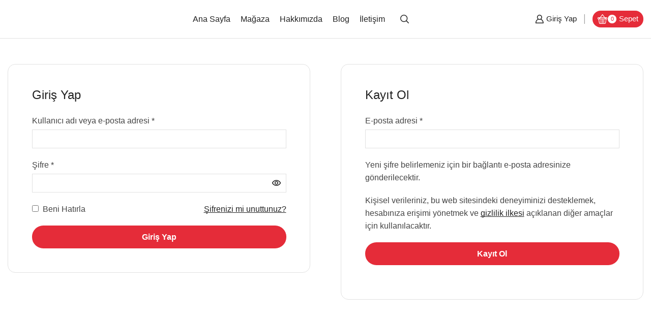

--- FILE ---
content_type: text/html; charset=UTF-8
request_url: https://rutingo.com/hesabim/?et-compare-page&add_to_compare=3900
body_size: 46919
content:

<!DOCTYPE html>
<html lang="tr" xmlns="http://www.w3.org/1999/xhtml" prefix="og: http://ogp.me/ns# fb: http://www.facebook.com/2008/fbml" prefix="og: https://ogp.me/ns#" >
<head>
	<!-- Google tag (gtag.js) -->
<script type="text/plain" data-service="google-analytics" data-category="statistics" async data-cmplz-src="https://www.googletagmanager.com/gtag/js?id=G-3JFZH9TVPC"></script>
<script>
  window.dataLayer = window.dataLayer || [];
  function gtag(){dataLayer.push(arguments);}
  gtag('js', new Date());

  gtag('config', 'G-3JFZH9TVPC');
</script>
	<meta charset="UTF-8" />
	<meta name="viewport" content="width=device-width, initial-scale=1.0, maximum-scale=1.0, user-scalable=0"/>
	<script>window._wca = window._wca || [];</script>

<!-- Rank Math&#039;a Göre Arama Motoru Optimizasyonu - https://rankmath.com/ -->
<title>Hesabım | RutinGO</title>
<meta name="robots" content="noindex, follow"/>
<meta property="og:locale" content="tr_TR" />
<meta property="og:type" content="article" />
<meta property="og:title" content="Hesabım | RutinGO" />
<meta property="og:url" content="https://rutingo.com/hesabim/" />
<meta property="og:site_name" content="RutinGO" />
<meta property="og:updated_time" content="2023-04-30T20:39:22+03:00" />
<meta property="og:image" content="https://rutingo.com/wp-content/uploads/2023/04/rg-background.png" />
<meta property="og:image:secure_url" content="https://rutingo.com/wp-content/uploads/2023/04/rg-background.png" />
<meta property="og:image:width" content="1920" />
<meta property="og:image:height" content="570" />
<meta property="og:image:alt" content="Hesabım" />
<meta property="og:image:type" content="image/png" />
<meta property="article:published_time" content="2022-02-06T08:21:03+03:00" />
<meta property="article:modified_time" content="2023-04-30T20:39:22+03:00" />
<meta name="twitter:card" content="summary_large_image" />
<meta name="twitter:title" content="Hesabım | RutinGO" />
<meta name="twitter:image" content="https://rutingo.com/wp-content/uploads/2023/04/rg-background.png" />
<meta name="twitter:label1" content="Okuma süresi" />
<meta name="twitter:data1" content="Bir dakikadan az" />
<script type="application/ld+json" class="rank-math-schema">{"@context":"https://schema.org","@graph":[{"@type":"Organization","@id":"https://rutingo.com/#organization","name":"RutinGO","url":"https://rutingo.com","email":"info@rutingo.com","logo":{"@type":"ImageObject","@id":"https://rutingo.com/#logo","url":"https://rutingo.com/wp-content/uploads/2023/04/cropped-Adsiz-tasarim-4.png","contentUrl":"https://rutingo.com/wp-content/uploads/2023/04/cropped-Adsiz-tasarim-4.png","caption":"RutinGO","inLanguage":"tr","width":"512","height":"512"}},{"@type":"WebSite","@id":"https://rutingo.com/#website","url":"https://rutingo.com","name":"RutinGO","publisher":{"@id":"https://rutingo.com/#organization"},"inLanguage":"tr"},{"@type":"ImageObject","@id":"https://rutingo.com/wp-content/uploads/2023/04/rg-background.png","url":"https://rutingo.com/wp-content/uploads/2023/04/rg-background.png","width":"1920","height":"570","inLanguage":"tr"},{"@type":"WebPage","@id":"https://rutingo.com/hesabim/#webpage","url":"https://rutingo.com/hesabim/","name":"Hesab\u0131m | RutinGO","datePublished":"2022-02-06T08:21:03+03:00","dateModified":"2023-04-30T20:39:22+03:00","isPartOf":{"@id":"https://rutingo.com/#website"},"primaryImageOfPage":{"@id":"https://rutingo.com/wp-content/uploads/2023/04/rg-background.png"},"inLanguage":"tr"},{"@type":"Person","@id":"https://rutingo.com/author/admin/","name":"admin","url":"https://rutingo.com/author/admin/","image":{"@type":"ImageObject","@id":"https://secure.gravatar.com/avatar/cdd7059d72511bb1201c1b357a1a9a826ea4e71922b7ec30005b10b80ce601fb?s=96&amp;d=mm&amp;r=g","url":"https://secure.gravatar.com/avatar/cdd7059d72511bb1201c1b357a1a9a826ea4e71922b7ec30005b10b80ce601fb?s=96&amp;d=mm&amp;r=g","caption":"admin","inLanguage":"tr"},"sameAs":["https://rutingo.com"],"worksFor":{"@id":"https://rutingo.com/#organization"}},{"@type":"Article","headline":"Hesab\u0131m | RutinGO","datePublished":"2022-02-06T08:21:03+03:00","dateModified":"2023-04-30T20:39:22+03:00","author":{"@id":"https://rutingo.com/author/admin/","name":"admin"},"publisher":{"@id":"https://rutingo.com/#organization"},"name":"Hesab\u0131m | RutinGO","@id":"https://rutingo.com/hesabim/#richSnippet","isPartOf":{"@id":"https://rutingo.com/hesabim/#webpage"},"image":{"@id":"https://rutingo.com/wp-content/uploads/2023/04/rg-background.png"},"inLanguage":"tr","mainEntityOfPage":{"@id":"https://rutingo.com/hesabim/#webpage"}}]}</script>
<!-- /Rank Math WordPress SEO eklentisi -->

<link rel='dns-prefetch' href='//stats.wp.com' />
<link rel="alternate" type="application/rss+xml" title="RutinGO &raquo; akışı" href="https://rutingo.com/feed/" />
<link rel="alternate" type="application/rss+xml" title="RutinGO &raquo; yorum akışı" href="https://rutingo.com/comments/feed/" />
<link rel="alternate" title="oEmbed (JSON)" type="application/json+oembed" href="https://rutingo.com/wp-json/oembed/1.0/embed?url=https%3A%2F%2Frutingo.com%2Fhesabim%2F" />
<link rel="alternate" title="oEmbed (XML)" type="text/xml+oembed" href="https://rutingo.com/wp-json/oembed/1.0/embed?url=https%3A%2F%2Frutingo.com%2Fhesabim%2F&#038;format=xml" />
<style id='wp-img-auto-sizes-contain-inline-css' type='text/css'>
img:is([sizes=auto i],[sizes^="auto," i]){contain-intrinsic-size:3000px 1500px}
/*# sourceURL=wp-img-auto-sizes-contain-inline-css */
</style>
<link rel='stylesheet' id='hfe-widgets-style-css' href='https://rutingo.com/wp-content/plugins/header-footer-elementor/inc/widgets-css/frontend.css?ver=2.3.1' type='text/css' media='all' />
<style id='wp-emoji-styles-inline-css' type='text/css'>

	img.wp-smiley, img.emoji {
		display: inline !important;
		border: none !important;
		box-shadow: none !important;
		height: 1em !important;
		width: 1em !important;
		margin: 0 0.07em !important;
		vertical-align: -0.1em !important;
		background: none !important;
		padding: 0 !important;
	}
/*# sourceURL=wp-emoji-styles-inline-css */
</style>
<link rel='stylesheet' id='wp-block-library-css' href='https://rutingo.com/wp-includes/css/dist/block-library/style.min.css?ver=6.9' type='text/css' media='all' />
<link rel='stylesheet' id='wc-blocks-style-css' href='https://rutingo.com/wp-content/plugins/woocommerce/assets/client/blocks/wc-blocks.css?ver=wc-9.8.5' type='text/css' media='all' />
<style id='global-styles-inline-css' type='text/css'>
:root{--wp--preset--aspect-ratio--square: 1;--wp--preset--aspect-ratio--4-3: 4/3;--wp--preset--aspect-ratio--3-4: 3/4;--wp--preset--aspect-ratio--3-2: 3/2;--wp--preset--aspect-ratio--2-3: 2/3;--wp--preset--aspect-ratio--16-9: 16/9;--wp--preset--aspect-ratio--9-16: 9/16;--wp--preset--color--black: #000000;--wp--preset--color--cyan-bluish-gray: #abb8c3;--wp--preset--color--white: #ffffff;--wp--preset--color--pale-pink: #f78da7;--wp--preset--color--vivid-red: #cf2e2e;--wp--preset--color--luminous-vivid-orange: #ff6900;--wp--preset--color--luminous-vivid-amber: #fcb900;--wp--preset--color--light-green-cyan: #7bdcb5;--wp--preset--color--vivid-green-cyan: #00d084;--wp--preset--color--pale-cyan-blue: #8ed1fc;--wp--preset--color--vivid-cyan-blue: #0693e3;--wp--preset--color--vivid-purple: #9b51e0;--wp--preset--gradient--vivid-cyan-blue-to-vivid-purple: linear-gradient(135deg,rgb(6,147,227) 0%,rgb(155,81,224) 100%);--wp--preset--gradient--light-green-cyan-to-vivid-green-cyan: linear-gradient(135deg,rgb(122,220,180) 0%,rgb(0,208,130) 100%);--wp--preset--gradient--luminous-vivid-amber-to-luminous-vivid-orange: linear-gradient(135deg,rgb(252,185,0) 0%,rgb(255,105,0) 100%);--wp--preset--gradient--luminous-vivid-orange-to-vivid-red: linear-gradient(135deg,rgb(255,105,0) 0%,rgb(207,46,46) 100%);--wp--preset--gradient--very-light-gray-to-cyan-bluish-gray: linear-gradient(135deg,rgb(238,238,238) 0%,rgb(169,184,195) 100%);--wp--preset--gradient--cool-to-warm-spectrum: linear-gradient(135deg,rgb(74,234,220) 0%,rgb(151,120,209) 20%,rgb(207,42,186) 40%,rgb(238,44,130) 60%,rgb(251,105,98) 80%,rgb(254,248,76) 100%);--wp--preset--gradient--blush-light-purple: linear-gradient(135deg,rgb(255,206,236) 0%,rgb(152,150,240) 100%);--wp--preset--gradient--blush-bordeaux: linear-gradient(135deg,rgb(254,205,165) 0%,rgb(254,45,45) 50%,rgb(107,0,62) 100%);--wp--preset--gradient--luminous-dusk: linear-gradient(135deg,rgb(255,203,112) 0%,rgb(199,81,192) 50%,rgb(65,88,208) 100%);--wp--preset--gradient--pale-ocean: linear-gradient(135deg,rgb(255,245,203) 0%,rgb(182,227,212) 50%,rgb(51,167,181) 100%);--wp--preset--gradient--electric-grass: linear-gradient(135deg,rgb(202,248,128) 0%,rgb(113,206,126) 100%);--wp--preset--gradient--midnight: linear-gradient(135deg,rgb(2,3,129) 0%,rgb(40,116,252) 100%);--wp--preset--font-size--small: 13px;--wp--preset--font-size--medium: 20px;--wp--preset--font-size--large: 36px;--wp--preset--font-size--x-large: 42px;--wp--preset--spacing--20: 0.44rem;--wp--preset--spacing--30: 0.67rem;--wp--preset--spacing--40: 1rem;--wp--preset--spacing--50: 1.5rem;--wp--preset--spacing--60: 2.25rem;--wp--preset--spacing--70: 3.38rem;--wp--preset--spacing--80: 5.06rem;--wp--preset--shadow--natural: 6px 6px 9px rgba(0, 0, 0, 0.2);--wp--preset--shadow--deep: 12px 12px 50px rgba(0, 0, 0, 0.4);--wp--preset--shadow--sharp: 6px 6px 0px rgba(0, 0, 0, 0.2);--wp--preset--shadow--outlined: 6px 6px 0px -3px rgb(255, 255, 255), 6px 6px rgb(0, 0, 0);--wp--preset--shadow--crisp: 6px 6px 0px rgb(0, 0, 0);}:where(.is-layout-flex){gap: 0.5em;}:where(.is-layout-grid){gap: 0.5em;}body .is-layout-flex{display: flex;}.is-layout-flex{flex-wrap: wrap;align-items: center;}.is-layout-flex > :is(*, div){margin: 0;}body .is-layout-grid{display: grid;}.is-layout-grid > :is(*, div){margin: 0;}:where(.wp-block-columns.is-layout-flex){gap: 2em;}:where(.wp-block-columns.is-layout-grid){gap: 2em;}:where(.wp-block-post-template.is-layout-flex){gap: 1.25em;}:where(.wp-block-post-template.is-layout-grid){gap: 1.25em;}.has-black-color{color: var(--wp--preset--color--black) !important;}.has-cyan-bluish-gray-color{color: var(--wp--preset--color--cyan-bluish-gray) !important;}.has-white-color{color: var(--wp--preset--color--white) !important;}.has-pale-pink-color{color: var(--wp--preset--color--pale-pink) !important;}.has-vivid-red-color{color: var(--wp--preset--color--vivid-red) !important;}.has-luminous-vivid-orange-color{color: var(--wp--preset--color--luminous-vivid-orange) !important;}.has-luminous-vivid-amber-color{color: var(--wp--preset--color--luminous-vivid-amber) !important;}.has-light-green-cyan-color{color: var(--wp--preset--color--light-green-cyan) !important;}.has-vivid-green-cyan-color{color: var(--wp--preset--color--vivid-green-cyan) !important;}.has-pale-cyan-blue-color{color: var(--wp--preset--color--pale-cyan-blue) !important;}.has-vivid-cyan-blue-color{color: var(--wp--preset--color--vivid-cyan-blue) !important;}.has-vivid-purple-color{color: var(--wp--preset--color--vivid-purple) !important;}.has-black-background-color{background-color: var(--wp--preset--color--black) !important;}.has-cyan-bluish-gray-background-color{background-color: var(--wp--preset--color--cyan-bluish-gray) !important;}.has-white-background-color{background-color: var(--wp--preset--color--white) !important;}.has-pale-pink-background-color{background-color: var(--wp--preset--color--pale-pink) !important;}.has-vivid-red-background-color{background-color: var(--wp--preset--color--vivid-red) !important;}.has-luminous-vivid-orange-background-color{background-color: var(--wp--preset--color--luminous-vivid-orange) !important;}.has-luminous-vivid-amber-background-color{background-color: var(--wp--preset--color--luminous-vivid-amber) !important;}.has-light-green-cyan-background-color{background-color: var(--wp--preset--color--light-green-cyan) !important;}.has-vivid-green-cyan-background-color{background-color: var(--wp--preset--color--vivid-green-cyan) !important;}.has-pale-cyan-blue-background-color{background-color: var(--wp--preset--color--pale-cyan-blue) !important;}.has-vivid-cyan-blue-background-color{background-color: var(--wp--preset--color--vivid-cyan-blue) !important;}.has-vivid-purple-background-color{background-color: var(--wp--preset--color--vivid-purple) !important;}.has-black-border-color{border-color: var(--wp--preset--color--black) !important;}.has-cyan-bluish-gray-border-color{border-color: var(--wp--preset--color--cyan-bluish-gray) !important;}.has-white-border-color{border-color: var(--wp--preset--color--white) !important;}.has-pale-pink-border-color{border-color: var(--wp--preset--color--pale-pink) !important;}.has-vivid-red-border-color{border-color: var(--wp--preset--color--vivid-red) !important;}.has-luminous-vivid-orange-border-color{border-color: var(--wp--preset--color--luminous-vivid-orange) !important;}.has-luminous-vivid-amber-border-color{border-color: var(--wp--preset--color--luminous-vivid-amber) !important;}.has-light-green-cyan-border-color{border-color: var(--wp--preset--color--light-green-cyan) !important;}.has-vivid-green-cyan-border-color{border-color: var(--wp--preset--color--vivid-green-cyan) !important;}.has-pale-cyan-blue-border-color{border-color: var(--wp--preset--color--pale-cyan-blue) !important;}.has-vivid-cyan-blue-border-color{border-color: var(--wp--preset--color--vivid-cyan-blue) !important;}.has-vivid-purple-border-color{border-color: var(--wp--preset--color--vivid-purple) !important;}.has-vivid-cyan-blue-to-vivid-purple-gradient-background{background: var(--wp--preset--gradient--vivid-cyan-blue-to-vivid-purple) !important;}.has-light-green-cyan-to-vivid-green-cyan-gradient-background{background: var(--wp--preset--gradient--light-green-cyan-to-vivid-green-cyan) !important;}.has-luminous-vivid-amber-to-luminous-vivid-orange-gradient-background{background: var(--wp--preset--gradient--luminous-vivid-amber-to-luminous-vivid-orange) !important;}.has-luminous-vivid-orange-to-vivid-red-gradient-background{background: var(--wp--preset--gradient--luminous-vivid-orange-to-vivid-red) !important;}.has-very-light-gray-to-cyan-bluish-gray-gradient-background{background: var(--wp--preset--gradient--very-light-gray-to-cyan-bluish-gray) !important;}.has-cool-to-warm-spectrum-gradient-background{background: var(--wp--preset--gradient--cool-to-warm-spectrum) !important;}.has-blush-light-purple-gradient-background{background: var(--wp--preset--gradient--blush-light-purple) !important;}.has-blush-bordeaux-gradient-background{background: var(--wp--preset--gradient--blush-bordeaux) !important;}.has-luminous-dusk-gradient-background{background: var(--wp--preset--gradient--luminous-dusk) !important;}.has-pale-ocean-gradient-background{background: var(--wp--preset--gradient--pale-ocean) !important;}.has-electric-grass-gradient-background{background: var(--wp--preset--gradient--electric-grass) !important;}.has-midnight-gradient-background{background: var(--wp--preset--gradient--midnight) !important;}.has-small-font-size{font-size: var(--wp--preset--font-size--small) !important;}.has-medium-font-size{font-size: var(--wp--preset--font-size--medium) !important;}.has-large-font-size{font-size: var(--wp--preset--font-size--large) !important;}.has-x-large-font-size{font-size: var(--wp--preset--font-size--x-large) !important;}
/*# sourceURL=global-styles-inline-css */
</style>

<style id='classic-theme-styles-inline-css' type='text/css'>
/*! This file is auto-generated */
.wp-block-button__link{color:#fff;background-color:#32373c;border-radius:9999px;box-shadow:none;text-decoration:none;padding:calc(.667em + 2px) calc(1.333em + 2px);font-size:1.125em}.wp-block-file__button{background:#32373c;color:#fff;text-decoration:none}
/*# sourceURL=/wp-includes/css/classic-themes.min.css */
</style>
<link rel='stylesheet' id='nta-css-popup-css' href='https://rutingo.com/wp-content/plugins/whatsapp-for-wordpress/assets/dist/css/style.css?ver=6.9' type='text/css' media='all' />
<link rel='stylesheet' id='contact-form-7-css' href='https://rutingo.com/wp-content/plugins/contact-form-7/includes/css/styles.css?ver=5.6.4' type='text/css' media='all' />
<link rel='stylesheet' id='select2-css' href='https://rutingo.com/wp-content/plugins/woocommerce/assets/css/select2.css?ver=9.8.5' type='text/css' media='all' />
<style id='woocommerce-inline-inline-css' type='text/css'>
.woocommerce form .form-row .required { visibility: visible; }
/*# sourceURL=woocommerce-inline-inline-css */
</style>
<link rel='stylesheet' id='cmplz-general-css' href='https://rutingo.com/wp-content/plugins/complianz-gdpr/assets/css/cookieblocker.min.css?ver=1746264496' type='text/css' media='all' />
<link rel='stylesheet' id='hfe-style-css' href='https://rutingo.com/wp-content/plugins/header-footer-elementor/assets/css/header-footer-elementor.css?ver=2.3.1' type='text/css' media='all' />
<link rel='stylesheet' id='elementor-icons-css' href='https://rutingo.com/wp-content/plugins/elementor/assets/lib/eicons/css/elementor-icons.min.css?ver=5.36.0' type='text/css' media='all' />
<link rel='stylesheet' id='elementor-frontend-css' href='https://rutingo.com/wp-content/plugins/elementor/assets/css/frontend.min.css?ver=3.28.4' type='text/css' media='all' />
<link rel='stylesheet' id='elementor-post-12-css' href='https://rutingo.com/wp-content/uploads/elementor/css/post-12.css?ver=1746863597' type='text/css' media='all' />
<link rel='stylesheet' id='brands-styles-css' href='https://rutingo.com/wp-content/plugins/woocommerce/assets/css/brands.css?ver=9.8.5' type='text/css' media='all' />
<link rel='stylesheet' id='hfe-elementor-icons-css' href='https://rutingo.com/wp-content/plugins/elementor/assets/lib/eicons/css/elementor-icons.min.css?ver=5.34.0' type='text/css' media='all' />
<link rel='stylesheet' id='hfe-icons-list-css' href='https://rutingo.com/wp-content/plugins/elementor/assets/css/widget-icon-list.min.css?ver=3.24.3' type='text/css' media='all' />
<link rel='stylesheet' id='hfe-social-icons-css' href='https://rutingo.com/wp-content/plugins/elementor/assets/css/widget-social-icons.min.css?ver=3.24.0' type='text/css' media='all' />
<link rel='stylesheet' id='hfe-social-share-icons-brands-css' href='https://rutingo.com/wp-content/plugins/elementor/assets/lib/font-awesome/css/brands.css?ver=5.15.3' type='text/css' media='all' />
<link rel='stylesheet' id='hfe-social-share-icons-fontawesome-css' href='https://rutingo.com/wp-content/plugins/elementor/assets/lib/font-awesome/css/fontawesome.css?ver=5.15.3' type='text/css' media='all' />
<link rel='stylesheet' id='hfe-nav-menu-icons-css' href='https://rutingo.com/wp-content/plugins/elementor/assets/lib/font-awesome/css/solid.css?ver=5.15.3' type='text/css' media='all' />
<link rel='stylesheet' id='etheme-parent-style-css' href='https://rutingo.com/wp-content/themes/xstore/xstore.css?ver=1.0' type='text/css' media='all' />
<link rel='stylesheet' id='etheme-elementor-style-css' href='https://rutingo.com/wp-content/themes/xstore/css/elementor.css?ver=1.0' type='text/css' media='all' />
<link rel='stylesheet' id='etheme-back-top-css' href='https://rutingo.com/wp-content/themes/xstore/css/modules/back-top.css?ver=1.0' type='text/css' media='all' />
<link rel='stylesheet' id='etheme-mobile-panel-css' href='https://rutingo.com/wp-content/themes/xstore/css/modules/layout/mobile-panel.css?ver=1.0' type='text/css' media='all' />
<link rel='stylesheet' id='etheme-woocommerce-css' href='https://rutingo.com/wp-content/themes/xstore/css/modules/woocommerce/global.css?ver=1.0' type='text/css' media='all' />
<link rel='stylesheet' id='etheme-account-page-css' href='https://rutingo.com/wp-content/themes/xstore/css/modules/woocommerce/pages/account.css?ver=1.0' type='text/css' media='all' />
<link rel='stylesheet' id='etheme-contact-forms-css' href='https://rutingo.com/wp-content/themes/xstore/css/modules/contact-forms.css?ver=1.0' type='text/css' media='all' />
<style id='xstore-icons-font-inline-css' type='text/css'>
@font-face {
				  font-family: 'xstore-icons';
				  src:
				    url('https://rutingo.com/wp-content/themes/xstore/fonts/xstore-icons-bold.ttf') format('truetype'),
				    url('https://rutingo.com/wp-content/themes/xstore/fonts/xstore-icons-bold.woff2') format('woff2'),
				    url('https://rutingo.com/wp-content/themes/xstore/fonts/xstore-icons-bold.woff') format('woff'),
				    url('https://rutingo.com/wp-content/themes/xstore/fonts/xstore-icons-bold.svg#xstore-icons') format('svg');
				  font-weight: normal;
				  font-style: normal;
				  font-display: swap;
				}
/*# sourceURL=xstore-icons-font-inline-css */
</style>
<link rel='stylesheet' id='etheme-header-menu-css' href='https://rutingo.com/wp-content/themes/xstore/css/modules/layout/header/parts/menu.css?ver=1.0' type='text/css' media='all' />
<link rel='stylesheet' id='etheme-header-search-css' href='https://rutingo.com/wp-content/themes/xstore/css/modules/layout/header/parts/search.css?ver=1.0' type='text/css' media='all' />
<link rel='stylesheet' id='etheme-woocommerce-archive-css' href='https://rutingo.com/wp-content/themes/xstore/css/modules/woocommerce/archive.css?ver=1.0' type='text/css' media='all' />
<link rel='stylesheet' id='etheme-product-view-default-css' href='https://rutingo.com/wp-content/themes/xstore/css/modules/woocommerce/product-hovers/product-view-default.css?ver=1.0' type='text/css' media='all' />
<link rel='stylesheet' id='etheme-blog-global-css' href='https://rutingo.com/wp-content/themes/xstore/css/modules/blog/blog-global.css?ver=1.0' type='text/css' media='all' />
<link rel='stylesheet' id='etheme-portfolio-css' href='https://rutingo.com/wp-content/themes/xstore/css/portfolio.css?ver=1.0' type='text/css' media='all' />
<link rel='stylesheet' id='xstore-kirki-styles-css' href='https://rutingo.com/wp-content/uploads/xstore/kirki-styles.css?ver=1747417799459' type='text/css' media='all' />
<link rel='stylesheet' id='elementor-gf-local-jost-css' href='https://rutingo.com/wp-content/uploads/elementor/google-fonts/css/jost.css?ver=1746264796' type='text/css' media='all' />
<script type="text/javascript" src="https://rutingo.com/wp-includes/js/jquery/jquery.min.js?ver=3.7.1" id="jquery-core-js"></script>
<script type="text/javascript" src="https://rutingo.com/wp-includes/js/jquery/jquery-migrate.min.js?ver=3.4.1" id="jquery-migrate-js"></script>
<script type="text/javascript" id="jquery-js-after">
/* <![CDATA[ */
!function($){"use strict";$(document).ready(function(){$(this).scrollTop()>100&&$(".hfe-scroll-to-top-wrap").removeClass("hfe-scroll-to-top-hide"),$(window).scroll(function(){$(this).scrollTop()<100?$(".hfe-scroll-to-top-wrap").fadeOut(300):$(".hfe-scroll-to-top-wrap").fadeIn(300)}),$(".hfe-scroll-to-top-wrap").on("click",function(){$("html, body").animate({scrollTop:0},300);return!1})})}(jQuery);
//# sourceURL=jquery-js-after
/* ]]> */
</script>
<script type="text/javascript" src="https://rutingo.com/wp-content/plugins/woocommerce/assets/js/jquery-blockui/jquery.blockUI.min.js?ver=2.7.0-wc.9.8.5" id="jquery-blockui-js" defer="defer" data-wp-strategy="defer"></script>
<script type="text/javascript" id="wc-add-to-cart-js-extra">
/* <![CDATA[ */
var wc_add_to_cart_params = {"ajax_url":"/wp-admin/admin-ajax.php","wc_ajax_url":"/?wc-ajax=%%endpoint%%","i18n_view_cart":"Sepetim","cart_url":"https://rutingo.com/sepet/","is_cart":"","cart_redirect_after_add":"no"};
//# sourceURL=wc-add-to-cart-js-extra
/* ]]> */
</script>
<script type="text/javascript" src="https://rutingo.com/wp-content/plugins/woocommerce/assets/js/frontend/add-to-cart.min.js?ver=9.8.5" id="wc-add-to-cart-js" defer="defer" data-wp-strategy="defer"></script>
<script type="text/javascript" src="https://rutingo.com/wp-content/plugins/woocommerce/assets/js/selectWoo/selectWoo.full.min.js?ver=1.0.9-wc.9.8.5" id="selectWoo-js" defer="defer" data-wp-strategy="defer"></script>
<script type="text/javascript" src="https://rutingo.com/wp-content/plugins/woocommerce/assets/js/frontend/account-i18n.min.js?ver=9.8.5" id="wc-account-i18n-js" defer="defer" data-wp-strategy="defer"></script>
<script type="text/javascript" src="https://rutingo.com/wp-content/plugins/woocommerce/assets/js/js-cookie/js.cookie.min.js?ver=2.1.4-wc.9.8.5" id="js-cookie-js" data-wp-strategy="defer"></script>
<script type="text/javascript" id="woocommerce-js-extra">
/* <![CDATA[ */
var woocommerce_params = {"ajax_url":"/wp-admin/admin-ajax.php","wc_ajax_url":"/?wc-ajax=%%endpoint%%","i18n_password_show":"\u015eifreyi g\u00f6ster","i18n_password_hide":"\u015eifreyi gizle"};
//# sourceURL=woocommerce-js-extra
/* ]]> */
</script>
<script type="text/javascript" src="https://rutingo.com/wp-content/plugins/woocommerce/assets/js/frontend/woocommerce.min.js?ver=9.8.5" id="woocommerce-js" defer="defer" data-wp-strategy="defer"></script>
<script data-service="jetpack-statistics" data-category="statistics" type="text/plain" data-cmplz-src="https://stats.wp.com/s-202606.js" id="woocommerce-analytics-js" defer="defer" data-wp-strategy="defer"></script>
<script type="text/javascript" id="etheme-js-extra">
/* <![CDATA[ */
var etConfig = {"noresults":"Sonu\u00e7 bulunamad\u0131!","ajaxSearchResultsArrow":"\u003Csvg version=\"1.1\" width=\"1em\" height=\"1em\" class=\"arrow\" xmlns=\"http://www.w3.org/2000/svg\" xmlns:xlink=\"http://www.w3.org/1999/xlink\" x=\"0px\" y=\"0px\" viewBox=\"0 0 100 100\" style=\"enable-background:new 0 0 100 100;\" xml:space=\"preserve\"\u003E\u003Cpath d=\"M99.1186676,94.8567734L10.286458,6.0255365h53.5340881c1.6616173,0,3.0132561-1.3516402,3.0132561-3.0127683\r\n\tS65.4821625,0,63.8205452,0H3.0137398c-1.6611279,0-3.012768,1.3516402-3.012768,3.0127683v60.8068047\r\n\tc0,1.6616135,1.3516402,3.0132523,3.012768,3.0132523s3.012768-1.3516388,3.012768-3.0132523V10.2854862L94.8577423,99.117691\r\n\tC95.4281311,99.6871109,96.1841202,100,96.9886856,100c0.8036041,0,1.5595856-0.3128891,2.129982-0.882309\r\n\tC100.2924805,97.9419327,100.2924805,96.0305862,99.1186676,94.8567734z\"\u003E\u003C/path\u003E\u003C/svg\u003E","successfullyAdded":"\u00dcr\u00fcn eklendi.","successfullyRemoved":"\u00dcr\u00fcn kald\u0131r\u0131ld\u0131.","successfullyUpdated":"\u00dcr\u00fcn adeti g\u00fcncellendi.","successfullyCopied":"Panoya kopyaland\u0131","saleStarts":"Sat\u0131\u015f ba\u015flang\u0131c\u0131:","saleFinished":"Bu sat\u0131\u015f zaten bitti","confirmQuestion":"Emin misin?","viewCart":"Sepeti g\u00f6r\u00fcnt\u00fcle","cartPageUrl":"https://rutingo.com/sepet/","checkCart":"L\u00fctfen kontrol edin\u003Ca href='https://rutingo.com/sepet/'\u003ESepet.\u003C/a\u003E","contBtn":"Al\u0131\u015fveri\u015fe devam et","checkBtn":"\u00c7\u0131k\u0131\u015f Yap","ajaxProductAddedNotify":{"type":"popup","linked_products_type":"upsell"},"variationGallery":"","quickView":{"type":"off_canvas","position":"right","layout":"default","variationGallery":"","css":{"quick-view":"        \u003Clink rel=\"stylesheet\" href=\"https://rutingo.com/wp-content/themes/xstore/css/modules/woocommerce/quick-view.css?ver=1.0\" type=\"text/css\" media=\"all\" /\u003E \t\t","off-canvas":"        \u003Clink rel=\"stylesheet\" href=\"https://rutingo.com/wp-content/themes/xstore/css/modules/layout/off-canvas.css?ver=1.0\" type=\"text/css\" media=\"all\" /\u003E \t\t","skeleton":"        \u003Clink rel=\"stylesheet\" href=\"https://rutingo.com/wp-content/themes/xstore/css/modules/skeleton.css?ver=1.0\" type=\"text/css\" media=\"all\" /\u003E \t\t","single-product":"        \u003Clink rel=\"stylesheet\" href=\"https://rutingo.com/wp-content/themes/xstore/css/modules/woocommerce/single-product/single-product.css?ver=1.0\" type=\"text/css\" media=\"all\" /\u003E \t\t","single-product-elements":"        \u003Clink rel=\"stylesheet\" href=\"https://rutingo.com/wp-content/themes/xstore/css/modules/woocommerce/single-product/single-product-elements.css?ver=1.0\" type=\"text/css\" media=\"all\" /\u003E \t\t","single-post-meta":"        \u003Clink rel=\"stylesheet\" href=\"https://rutingo.com/wp-content/themes/xstore/css/modules/blog/single-post/meta.css?ver=1.0\" type=\"text/css\" media=\"all\" /\u003E \t\t"}},"speedOptimization":{"imageLoadingOffset":"200px"},"popupAddedToCart":{"css":{"skeleton":"        \u003Clink rel=\"stylesheet\" href=\"https://rutingo.com/wp-content/themes/xstore/css/modules/skeleton.css?ver=1.0\" type=\"text/css\" media=\"all\" /\u003E \t\t","popup-added-to-cart":"        \u003Clink rel=\"stylesheet\" href=\"https://rutingo.com/wp-content/themes/xstore/css/modules/woocommerce/popup-added-to-cart.css?ver=1.0\" type=\"text/css\" media=\"all\" /\u003E \t\t","single-product":"        \u003Clink rel=\"stylesheet\" href=\"https://rutingo.com/wp-content/themes/xstore/css/modules/woocommerce/single-product/single-product.css?ver=1.0\" type=\"text/css\" media=\"all\" /\u003E \t\t","single-product-elements":"        \u003Clink rel=\"stylesheet\" href=\"https://rutingo.com/wp-content/themes/xstore/css/modules/woocommerce/single-product/single-product-elements.css?ver=1.0\" type=\"text/css\" media=\"all\" /\u003E \t\t","single-post-meta":"        \u003Clink rel=\"stylesheet\" href=\"https://rutingo.com/wp-content/themes/xstore/css/modules/blog/single-post/meta.css?ver=1.0\" type=\"text/css\" media=\"all\" /\u003E \t\t"}},"builders":{"is_wpbakery":false},"Product":"\u00dcr\u00fcnler","Pages":"Sayfalar","Post":"G\u00f6nderiler","Portfolio":"Portf\u00f6y","Product_found":"{{count}} \u00dcr\u00fcn bulundu","Pages_found":"{{count}} Sayfa bulundu","Post_found":"{{count}} G\u00f6nderi bulundu","Portfolio_found":"{{count}} Portf\u00f6y bulundu","show_more":"{{count}} tane daha g\u00f6ster","show_all":"T\u00fcm sonu\u00e7lar\u0131 g\u00f6r\u00fcnt\u00fcle","items_found":"{{count}} \u00f6\u011fe bulundu","item_found":"{{count}} \u00f6\u011fe bulundu","single_product_builder":"","fancy_select_categories":"","is_search_history":"0","search_history_length":"7","search_type":"popup","search_ajax_history_time":"5","noSuggestionNoticeWithMatches":"Sonu\u00e7 bulunamad\u0131!\u003Cp\u003E{{search_value}} araman\u0131zla e\u015fle\u015fen \u00f6\u011fe bulunamad\u0131.\u003C/p\u003E","ajaxurl":"https://rutingo.com/wp-admin/admin-ajax.php","woocommerceSettings":{"is_woocommerce":true,"is_swatches":true,"ajax_filters":false,"ajax_pagination":false,"is_single_product_builder":"","mini_cart_content_quantity_input":true,"widget_show_more_text":"Daha","widget_show_less_text":"Daha az g\u00f6ster","sidebar_off_canvas_icon":"\u003Csvg version=\"1.1\" width=\"1em\" height=\"1em\" id=\"Layer_1\" xmlns=\"http://www.w3.org/2000/svg\" xmlns:xlink=\"http://www.w3.org/1999/xlink\" x=\"0px\" y=\"0px\" viewBox=\"0 0 100 100\" style=\"enable-background:new 0 0 100 100;\" xml:space=\"preserve\"\u003E\u003Cpath d=\"M94.8,0H5.6C4,0,2.6,0.9,1.9,2.3C1.1,3.7,1.3,5.4,2.2,6.7l32.7,46c0,0,0,0,0,0c1.2,1.6,1.8,3.5,1.8,5.5v37.5c0,1.1,0.4,2.2,1.2,3c0.8,0.8,1.8,1.2,3,1.2c0.6,0,1.1-0.1,1.6-0.3l18.4-7c1.6-0.5,2.7-2.1,2.7-3.9V58.3c0-2,0.6-3.9,1.8-5.5c0,0,0,0,0,0l32.7-46c0.9-1.3,1.1-3,0.3-4.4C97.8,0.9,96.3,0,94.8,0z M61.4,49.7c-1.8,2.5-2.8,5.5-2.8,8.5v29.8l-16.8,6.4V58.3c0-3.1-1-6.1-2.8-8.5L7.3,5.1h85.8L61.4,49.7z\"\u003E\u003C/path\u003E\u003C/svg\u003E","ajax_add_to_cart_archives":true,"cart_url":"https://rutingo.com/sepet/","cart_redirect_after_add":false,"home_url":"https://rutingo.com/","shop_url":"https://rutingo.com/magaza/","cart_progress_currency_pos":"right","cart_progress_thousand_sep":".","cart_progress_decimal_sep":",","cart_progress_num_decimals":"2","is_smart_addtocart":"","primary_attribute":"et_none"},"notices":{"ajax-filters":"Ajax hatas\u0131: filtre sonucu al\u0131nam\u0131yor","post-product":"Ajax hatas\u0131: post/product sonucu al\u0131nam\u0131yor","products":"Ajax hatas\u0131: \u00fcr\u00fcn sonucu al\u0131nam\u0131yor","posts":"Ajax hatas\u0131: g\u00f6nderi sonucu al\u0131nam\u0131yor","element":"Ajax hatas\u0131: \u00f6\u011fe sonucu al\u0131nam\u0131yor","portfolio":"Ajax hatas\u0131: ajax et_portfolio_ajax eylemiyle ilgili sorun","portfolio-pagination":"Ajax hatas\u0131: ajax et_portfolio_ajax_pagination eylemiyle ilgili sorun","menu":"Ajax hatas\u0131: ajax menu_posts eylemiyle ilgili sorun","noMatchFound":"Hi\u00e7bir e\u015fle\u015fme bulunamad\u0131","variationGalleryNotAvailable":"Varyasyon Galerisi varyasyon kimli\u011finde mevcut de\u011fil","localStorageFull":"G\u00f6r\u00fcn\u00fc\u015fe g\u00f6re yerel depolama alan\u0131n\u0131z dolu"},"layoutSettings":{"layout":"","is_rtl":false,"is_mobile":false,"mobHeaderStart":1200,"menu_storage_key":"etheme_c1e6beda887fb412d3c1b9bde418e28e","ajax_dropdowns_from_storage":""},"sidebar":{"closed_pc_by_default":""},"et_global":{"classes":{"skeleton":"skeleton-body","mfp":"et-mfp-opened"},"is_customize_preview":false,"mobHeaderStart":1200},"etCookies":{"cache_time":3}};
//# sourceURL=etheme-js-extra
/* ]]> */
</script>
<script type="text/javascript" src="https://rutingo.com/wp-content/themes/xstore/js/etheme-scripts.min.js?ver=1.0" id="etheme-js"></script>
<script type="text/javascript" id="et-woo-swatches-js-extra">
/* <![CDATA[ */
var sten_wc_params = {"ajax_url":"https://rutingo.com/wp-admin/admin-ajax.php","is_customize_preview":"","is_singular_product":"","show_selected_title":"both","show_select_type":"","show_select_type_price":"1","add_to_cart_btn_text":"Add to cart","read_more_btn_text":"Read More","read_more_about_btn_text":"about","read_more_for_btn_text":"for","select_options_btn_text":"Select options","i18n_no_matching_variations_text":"Sorry, no products matched your selection. Please choose a different combination."};
//# sourceURL=et-woo-swatches-js-extra
/* ]]> */
</script>
<script type="text/javascript" src="https://rutingo.com/wp-content/plugins/et-core-plugin/packages/st-woo-swatches/public/js/frontend.min.js?ver=1.0" id="et-woo-swatches-js"></script>
<script type="text/javascript" id="xstore-wishlist-js-extra">
/* <![CDATA[ */
var xstore_wishlist_params = {"ajaxurl":"https://rutingo.com/wp-admin/admin-ajax.php","confirmQuestion":"Emin misiniz?","no_active_checkbox":"L\u00fctfen onay kutusunu t\u0131klayarak herhangi bir \u00fcr\u00fcn\u00fc se\u00e7in","no_products_available":"\u00dczg\u00fcn\u00fcz, bu eylem i\u00e7in hi\u00e7bir \u00fcr\u00fcn mevcut de\u011fil","is_loggedin":"","wishlist_id":"xstore_wishlist_ids_0","wishlist_page_url":"https://rutingo.com/hesabim/?et-wishlist-page","animated_hearts":"1","ajax_fragments":"1","is_multilingual":"","view_wishlist":"\u0130stek Listesini G\u00f6rt","days_cache":"31","notify_type":"alert"};
//# sourceURL=xstore-wishlist-js-extra
/* ]]> */
</script>
<script type="text/javascript" src="https://rutingo.com/wp-content/plugins/et-core-plugin/packages/xstore-wishlist/assets/js/script.min.js?ver=1.0" id="xstore-wishlist-js"></script>
<link rel="https://api.w.org/" href="https://rutingo.com/wp-json/" /><link rel="alternate" title="JSON" type="application/json" href="https://rutingo.com/wp-json/wp/v2/pages/4003" /><link rel="EditURI" type="application/rsd+xml" title="RSD" href="https://rutingo.com/xmlrpc.php?rsd" />
<meta name="generator" content="WordPress 6.9" />
<link rel='shortlink' href='https://rutingo.com/?p=4003' />
	<style>img#wpstats{display:none}</style>
					<style>.cmplz-hidden {
					display: none !important;
				}</style>			<link rel="prefetch" as="font" href="https://rutingo.com/wp-content/themes/xstore/fonts/xstore-icons-bold.woff?v=9.4.11" type="font/woff">
					<link rel="prefetch" as="font" href="https://rutingo.com/wp-content/themes/xstore/fonts/xstore-icons-bold.woff2?v=9.4.11" type="font/woff2">
			<noscript><style>.woocommerce-product-gallery{ opacity: 1 !important; }</style></noscript>
	<meta name="generator" content="Elementor 3.28.4; features: additional_custom_breakpoints, e_local_google_fonts; settings: css_print_method-external, google_font-enabled, font_display-swap">
			<style>
				.e-con.e-parent:nth-of-type(n+4):not(.e-lazyloaded):not(.e-no-lazyload),
				.e-con.e-parent:nth-of-type(n+4):not(.e-lazyloaded):not(.e-no-lazyload) * {
					background-image: none !important;
				}
				@media screen and (max-height: 1024px) {
					.e-con.e-parent:nth-of-type(n+3):not(.e-lazyloaded):not(.e-no-lazyload),
					.e-con.e-parent:nth-of-type(n+3):not(.e-lazyloaded):not(.e-no-lazyload) * {
						background-image: none !important;
					}
				}
				@media screen and (max-height: 640px) {
					.e-con.e-parent:nth-of-type(n+2):not(.e-lazyloaded):not(.e-no-lazyload),
					.e-con.e-parent:nth-of-type(n+2):not(.e-lazyloaded):not(.e-no-lazyload) * {
						background-image: none !important;
					}
				}
			</style>
			<link rel="icon" href="https://rutingo.com/wp-content/uploads/2023/04/cropped-Adsiz-tasarim-5-32x32.png" sizes="32x32" />
<link rel="icon" href="https://rutingo.com/wp-content/uploads/2023/04/cropped-Adsiz-tasarim-5-192x192.png" sizes="192x192" />
<link rel="apple-touch-icon" href="https://rutingo.com/wp-content/uploads/2023/04/cropped-Adsiz-tasarim-5-180x180.png" />
<meta name="msapplication-TileImage" content="https://rutingo.com/wp-content/uploads/2023/04/cropped-Adsiz-tasarim-5-270x270.png" />
		<style type="text/css" id="wp-custom-css">
			.single-compare{
	display: none !important;
}

.product_meta{
	display: none !important;
}

.swiper-control-bottom{
	display: none !important;
}

.woocommerce-MyAccount-navigation-link--xstore-compare{
	display: none !important;
}

.woocommerce-MyAccount-navigation-link--edit-address{
	display: none !important;
}

.woocommerce-MyAccount-navigation-link--subscriptions{
	display: none !important;
}

.site-header{
	padding-bottom: 50px;
}

.elementor-element-25545e40{
	margin-bottom: 0 !important;
}

.filter-wrap .filter-content>:last-child{
	display: none !important;
}

.meta-post, .meta-post a, .post-comments-count{
	display: none !important;
}

.post-heading h2{
	font-size: 2.5rem;
}

.woocommerce-mini-cart__footer{
	display: none !important;
}

.onsale{
	display: none !important;
}

.coupon input[type=submit]{
	width: 80px;
}

@media screen and (max-width: 1024px){
	.elementor-15 .elementor-element.elementor-element-6f56a20:not(.elementor-motion-effects-element-type-background){
	background-position: top center;
	}	    
	.elementor-15 .elementor-element.elementor-element-6f56a20 > .elementor-container {
    max-width: 1600px;
    min-height: 400px;
	}
	
	.wa__btn_popup{
	    left: 25px !important;
	    bottom: 80px !important;
		  z-index: 999 !important;
	}
}

.subitem-title-holder:hover{
	color: #e94a54 !important;
}

#et_price_filter-5 .widget-title span {
    display: none;
}

#et_price_filter-5 .widget-title::before {
    content: "Fiyat Aralığı Seçin"; /* Yeni yazı */
    display: inline-block;
    font-weight: bold;
}

.show-password-input{
	display:none !important;
}

.xstore-wishlist-apply-actions{
	display:none !important;
}
		</style>
		<style id="kirki-inline-styles"></style><style type="text/css" class="et_custom-css">.onsale{width:4em;height:2em;line-height:1.2}.btn-checkout:hover,.btn-view-wishlist:hover{opacity:1 !important}.et_element-top-level>a{font-weight:500}.page-heading .a-center{border-top:1px solid #E6E6E6;padding-top:15px}.woocommerce-account .page-heading .a-center,.woocommerce-wishlist .page-heading .a-center{border-top:none;padding:0}.btn>a,.btn,.button,.single-post .form-submit input[type="submit"],.products-grid .product-details .button:not(.compare),.et-quick-view-wrapper form.cart .button,.swiper-slide .content-product .product-details .button,.actions .btn,.woocommerce table.wishlist_table td.product-add-to-cart a,.form-submit input[type="submit"],.popup-added-to-cart .product-section-02 a{font-weight:bold;font-size:16px;text-transform:none}.single-product-builder .single_add_to_cart_button{font-weight:700}.read-more:before{width:100%}.read-more:after{opacity:1;right:-20px}.product-view-default .footer-product .show-quickly{border-radius:20px}.my_account_orders td .button{border:none}.single-post .wp-picture img,article.blog-post .wp-picture.blog-hover-zoom{border-radius:20px}.single-product .sidebar .sidebar-widget,.single-post .sidebar .sidebar-widget:not(.etheme_widget_satick_block){border:1px solid #E5E5E5;border-radius:20px;padding:35px;margin-bottom:20px}.sidebar-widget .widget-title,.sidebar-widget li a,.sidebar-widget ul.menu>li>a{font-size:1.28rem}.onsale,textarea,textarea.form-control{border-radius:20px}.coupon input[type=text]{border-radius:20px}.coupon input[type=submit]{border-radius:0 20px 20px 0 !important}.woocommerce-product-gallery.images-wrapper,.thumbnails-list .swiper-slide a{border:1px solid #E5E5E5;border-radius:20px;padding:5px}.single-product-sidebar{margin-top:1vw !important}.single-product .et-woocommerce-tab.active{background:#2A74ED;border-radius:100px}.single-product .et-woocommerce-tab{color:#999;font-weight:500;padding:0 25px}.woocommerce-tabs.horizontal .wc-tabs{padding-bottom:15px}.etheme-sticky-cart .sticky_product_title,.etheme-sticky-cart .single_add_to_cart_button.button{font-size:100%}@media only screen and (min-width:321px){.content-product{border:1px solid #E5E5E5;border-radius:20px;padding:5px}.single-product-builder .content-product .product-details,.content-product .product-details{padding-bottom:15px}}#customer_login>div,.cart-collaterals,.order-review{border-radius:15px}@media (min-width:993px){.carousel-area.products-slider{padding:20px 10px}.carousel-area .product-slide .content-product{transition:all .2s linear}.carousel-area .product-slide:hover .content-product{box-shadow:0 0 7px 0 var(--et_dark-2-white-01);z-index:1;transform:scale(1.05)}.thumbnails-list{justify-content:center;padding-top:5px}.thumbnails-list .swiper-slide{padding:5px}}.swiper-custom-right:not(.et-swiper-elementor-nav),.swiper-custom-left:not(.et-swiper-elementor-nav){background:transparent !important}@media only screen and (max-width:1690px){.swiper-custom-left,.middle-inside .swiper-entry .swiper-button-prev,.middle-inside.swiper-entry .swiper-button-prev{left:-15px}.swiper-custom-right,.middle-inside .swiper-entry .swiper-button-next,.middle-inside.swiper-entry .swiper-button-next{right:-15px}.middle-inbox .swiper-entry .swiper-button-prev,.middle-inbox.swiper-entry .swiper-button-prev{left:8px}.middle-inbox .swiper-entry .swiper-button-next,.middle-inbox.swiper-entry .swiper-button-next{right:8px}.swiper-entry:hover .swiper-custom-left,.middle-inside .swiper-entry:hover .swiper-button-prev,.middle-inside.swiper-entry:hover .swiper-button-prev{left:-5px}.swiper-entry:hover .swiper-custom-right,.middle-inside .swiper-entry:hover .swiper-button-next,.middle-inside.swiper-entry:hover .swiper-button-next{right:-5px}.middle-inbox .swiper-entry:hover .swiper-button-prev,.middle-inbox.swiper-entry:hover .swiper-button-prev{left:5px}.middle-inbox .swiper-entry:hover .swiper-button-next,.middle-inbox.swiper-entry:hover .swiper-button-next{right:5px}}@media only screen and (max-width:1200px){.header-wrapper,.site-header-vertical{display:none}}@media only screen and (min-width:1201px){.mobile-header-wrapper{display:none}}.swiper-container{width:auto}.content-product .product-content-image img,.category-grid img,.categoriesCarousel .category-grid img{width:100%}.etheme-elementor-slider:not(.swiper-container-initialized,.swiper-initialized) .swiper-slide{max-width:calc(100% / var(--slides-per-view,4))}.etheme-elementor-slider[data-animation]:not(.swiper-container-initialized,.swiper-initialized,[data-animation=slide],[data-animation=coverflow]) .swiper-slide{max-width:100%}body:not([data-elementor-device-mode]) .etheme-elementor-off-canvas__container{transition:none;opacity:0;visibility:hidden;position:fixed}</style><link rel='stylesheet' id='etheme-ajax-search-css' href='https://rutingo.com/wp-content/themes/xstore/css/modules/layout/header/parts/ajax-search.css?ver=1.0' type='text/css' media='all' />
<link rel='stylesheet' id='etheme-full-width-search-css' href='https://rutingo.com/wp-content/themes/xstore/css/modules/layout/header/parts/full-width-search.css?ver=1.0' type='text/css' media='all' />
<link rel='stylesheet' id='etheme-categories-carousel-css' href='https://rutingo.com/wp-content/themes/xstore/css/modules/builders/categories-carousel.css?ver=1.0' type='text/css' media='all' />
<link rel='stylesheet' id='etheme-off-canvas-css' href='https://rutingo.com/wp-content/themes/xstore/css/modules/layout/off-canvas.css?ver=1.0' type='text/css' media='all' />
<link rel='stylesheet' id='etheme-header-mobile-menu-css' href='https://rutingo.com/wp-content/themes/xstore/css/modules/layout/header/parts/mobile-menu.css?ver=1.0' type='text/css' media='all' />
<link rel='stylesheet' id='etheme-toggles-by-arrow-css' href='https://rutingo.com/wp-content/themes/xstore/css/modules/layout/toggles-by-arrow.css?ver=1.0' type='text/css' media='all' />
<link rel='stylesheet' id='etheme-cart-widget-css' href='https://rutingo.com/wp-content/themes/xstore/css/modules/woocommerce/cart-widget.css?ver=1.0' type='text/css' media='all' />
<link rel='stylesheet' id='elementor-post-33-css' href='https://rutingo.com/wp-content/uploads/elementor/css/post-33.css?ver=1746863597' type='text/css' media='all' />
<link rel='stylesheet' id='etheme-elementor-icon-box-css' href='https://rutingo.com/wp-content/themes/xstore/css/modules/builders/elementor/etheme-icon-box.css?ver=1.0' type='text/css' media='all' />
<link rel='stylesheet' id='widget-heading-css' href='https://rutingo.com/wp-content/plugins/elementor/assets/css/widget-heading.min.css?ver=3.28.4' type='text/css' media='all' />
<link rel='stylesheet' id='widget-image-css' href='https://rutingo.com/wp-content/plugins/elementor/assets/css/widget-image.min.css?ver=3.28.4' type='text/css' media='all' />
<link rel='stylesheet' id='etheme-elementor-icon-list-css' href='https://rutingo.com/wp-content/themes/xstore/css/modules/builders/elementor/etheme-icon-list.css?ver=1.0' type='text/css' media='all' />
<style id='xstore-inline-css-inline-css' type='text/css'>
.swiper-container.slider-3312:not(.initialized) .swiper-slide {width: 100% !important;}@media only screen and (min-width: 640px) { .swiper-container.slider-3312:not(.initialized) .swiper-slide {width: 50% !important;}}@media only screen and (min-width: 1024px) { .swiper-container.slider-3312:not(.initialized) .swiper-slide {width: 33.333333333333% !important;}}@media only screen and (min-width: 1370px) { .swiper-container.slider-3312:not(.initialized) .swiper-slide {width: 25% !important;}}
.menu-item-5787 > .subitem-title-holder p{font: inherit;text-decoration: inherit}
.menu-item-4492 > .subitem-title-holder p{font: inherit;text-decoration: inherit}
.menu-item-7059 > .subitem-title-holder p{font: inherit;text-decoration: inherit}
.menu-item-838 > .item-title-holder p{font: inherit;text-decoration: inherit}
.menu-item-8454 > .subitem-title-holder p{font: inherit;text-decoration: inherit}
.menu-item-5074 > .subitem-title-holder p{font: inherit;text-decoration: inherit}
.menu-item-6051 > .subitem-title-holder p{font: inherit;text-decoration: inherit}
.menu-item-844 > .item-title-holder p{font: inherit;text-decoration: inherit}
.menu-item-1825 > .subitem-title-holder p{font: inherit;text-decoration: inherit}
.menu-item-4131 > .subitem-title-holder p{font: inherit;text-decoration: inherit}
.menu-item-3192 > .subitem-title-holder p{font: inherit;text-decoration: inherit}
.menu-item-435 > .item-title-holder p{font: inherit;text-decoration: inherit}
/*# sourceURL=xstore-inline-css-inline-css */
</style>
<style id='xstore-inline-tablet-css-inline-css' type='text/css'>
@media only screen and (max-width: 992px) {
}
/*# sourceURL=xstore-inline-tablet-css-inline-css */
</style>
<style id='xstore-inline-mobile-css-inline-css' type='text/css'>
@media only screen and (max-width: 767px) {
}
/*# sourceURL=xstore-inline-mobile-css-inline-css */
</style>
<link rel='stylesheet' id='elementor-gf-local-roboto-css' href='https://rutingo.com/wp-content/uploads/elementor/google-fonts/css/roboto.css?ver=1746265057' type='text/css' media='all' />
<link rel='stylesheet' id='elementor-icons-shared-0-css' href='https://rutingo.com/wp-content/plugins/elementor/assets/lib/font-awesome/css/fontawesome.min.css?ver=5.15.3' type='text/css' media='all' />
<link rel='stylesheet' id='elementor-icons-fa-solid-css' href='https://rutingo.com/wp-content/plugins/elementor/assets/lib/font-awesome/css/solid.min.css?ver=5.15.3' type='text/css' media='all' />
</head>
<body data-cmplz=1 class="wp-singular page-template-default page page-id-4003 wp-theme-xstore wp-child-theme-xstore-child theme-xstore woocommerce-account woocommerce-page woocommerce-no-js ehf-template-xstore ehf-stylesheet-xstore-child et_cart-type-4 et_b_dt_header-not-overlap et_b_mob_header-not-overlap  et-preloader-off et-catalog-off et-enable-swatch et-old-browser elementor-default elementor-kit-12" data-mode="light">


<div style="z-index: -2011; opacity: 0; visibility: hidden; height: 0px; position: absolute; left: -2011px; overflow: hidden;"><a href="https://www.8theme.com/woocommerce-themes/">WooCommerce templates for modern stores</a></div>
<div class="template-container">

		<div class="template-content">
		<div class="page-wrapper">
			<header id="header" class="site-header sticky"  data-type="sticky"><div class="header-wrapper">

<div class="header-main-wrapper sticky">
	<div class="header-main" data-title="Header main">
		<div class="et-row-container et-container">
			<div class="et-wrap-columns flex align-items-center">		
				
		
        <div class="et_column et_col-xs-2 et_col-xs-offset-0">
			

    <div class="et_element et_b_header-logo align-start mob-align-center et_element-top-level" >
        <a href="https://rutingo.com">
            <span><img width="7546" height="1270" src="https://rutingo.com/wp-content/uploads/2023/04/rg-rvz3.png" class="et_b_header-logo-img" alt="" srcset="https://rutingo.com/wp-content/uploads/2023/04/rg-rvz3.png " 2x decoding="async" /></span><span class="fixed"><img width="7546" height="1270" src="https://rutingo.com/wp-content/uploads/2023/04/rg-rvz3.png" class="et_b_header-logo-img" alt="" srcset="https://rutingo.com/wp-content/uploads/2023/04/rg-rvz3.png " 2x decoding="async" /></span>            
        </a>
    </div>

        </div>
			
				
		
        <div class="et_column et_col-xs-7 et_col-xs-offset-0 pos-static">
			

<style>                .connect-block-element-CBJ7X {
                    --connect-block-space: 10px;
                    margin: 0 -10px;
                }
                .et_element.connect-block-element-CBJ7X > div,
                .et_element.connect-block-element-CBJ7X > form.cart,
                .et_element.connect-block-element-CBJ7X > .price {
                    margin: 0 10px;
                }
                                    .et_element.connect-block-element-CBJ7X > .et_b_header-widget > div, 
                    .et_element.connect-block-element-CBJ7X > .et_b_header-widget > ul {
                        margin-left: 10px;
                        margin-right: 10px;
                    }
                    .et_element.connect-block-element-CBJ7X .widget_nav_menu .menu > li > a {
                        margin: 0 10px                    }
/*                    .et_element.connect-block-element-CBJ7X .widget_nav_menu .menu .menu-item-has-children > a:after {
                        right: 10px;
                    }*/
                </style><div class="et_element et_connect-block flex flex-row connect-block-element-CBJ7X align-items-center justify-content-center">

<div class="et_element et_b_header-menu header-main-menu flex align-items-center menu-items-arrow  justify-content-center et_element-top-level" >
	<div class="menu-main-container"><ul id="menu-ana-menu" class="menu"><li id="menu-item-3689" class="menu-item menu-item-type-custom menu-item-object-custom menu-item-home menu-item-3689 item-level-0 item-design-dropdown"><a href="https://rutingo.com" class="item-link">Ana Sayfa</a></li>
<li id="menu-item-3828" class="menu-item menu-item-type-post_type menu-item-object-page menu-item-3828 item-level-0 item-design-dropdown"><a href="https://rutingo.com/magaza/" class="item-link">Mağaza</a></li>
<li id="menu-item-4030" class="menu-item menu-item-type-post_type menu-item-object-page menu-item-4030 item-level-0 item-design-dropdown"><a href="https://rutingo.com/hakkimizda/" class="item-link">Hakkımızda</a></li>
<li id="menu-item-3831" class="menu-item menu-item-type-post_type menu-item-object-page menu-item-3831 item-level-0 item-design-dropdown"><a href="https://rutingo.com/blog/" class="item-link">Blog</a></li>
<li id="menu-item-4033" class="menu-item menu-item-type-post_type menu-item-object-page menu-item-4033 item-level-0 item-design-dropdown"><a href="https://rutingo.com/iletisim/" class="item-link">İletişim</a></li>
</ul></div></div>



<div class="et_element et_b_header-search flex align-items-center   et-content-right justify-content-center mob-justify-content- et_element-top-level search-full-width et-content_toggle" >
	        <span class="flex et_b_search-icon  et-toggle pointer">
            <span class="et_b-icon"><svg version="1.1" xmlns="http://www.w3.org/2000/svg" width="1em" height="1em" viewBox="0 0 24 24"><path d="M23.64 22.176l-5.736-5.712c1.44-1.8 2.232-4.032 2.232-6.336 0-5.544-4.512-10.032-10.032-10.032s-10.008 4.488-10.008 10.008c-0.024 5.568 4.488 10.056 10.032 10.056 2.328 0 4.512-0.792 6.336-2.256l5.712 5.712c0.192 0.192 0.456 0.312 0.72 0.312 0.24 0 0.504-0.096 0.672-0.288 0.192-0.168 0.312-0.384 0.336-0.672v-0.048c0.024-0.288-0.096-0.552-0.264-0.744zM18.12 10.152c0 4.392-3.6 7.992-8.016 7.992-4.392 0-7.992-3.6-7.992-8.016 0-4.392 3.6-7.992 8.016-7.992 4.392 0 7.992 3.6 7.992 8.016z"></path></svg></span>        </span>
		    <div class="et-mini-content" style="display: none">
	                <span class="et-toggle pos-absolute et-close right top">
				<svg xmlns="http://www.w3.org/2000/svg" width="1.4em" height="1.4em" viewBox="0 0 24 24"><path d="M13.056 12l10.728-10.704c0.144-0.144 0.216-0.336 0.216-0.552 0-0.192-0.072-0.384-0.216-0.528-0.144-0.12-0.336-0.216-0.528-0.216 0 0 0 0 0 0-0.192 0-0.408 0.072-0.528 0.216l-10.728 10.728-10.704-10.728c-0.288-0.288-0.768-0.288-1.056 0-0.168 0.144-0.24 0.336-0.24 0.528 0 0.216 0.072 0.408 0.216 0.552l10.728 10.704-10.728 10.704c-0.144 0.144-0.216 0.336-0.216 0.552s0.072 0.384 0.216 0.528c0.288 0.288 0.768 0.288 1.056 0l10.728-10.728 10.704 10.704c0.144 0.144 0.336 0.216 0.528 0.216s0.384-0.072 0.528-0.216c0.144-0.144 0.216-0.336 0.216-0.528s-0.072-0.384-0.216-0.528l-10.704-10.704z"></path>
				</svg>
			</span>
        		
	    
        <form action="https://rutingo.com/" role="search" data-min="3" data-per-page="100"
                            class="ajax-search-form  ajax-with-suggestions input-icon  container search-full-width-form" method="get">
			            <div class="search-content-head">
                                    <div class="full-width align-center products-title">Aradığınızı Bulmanıza Yardım Edelim!</div>
                            
                <div class="input-row flex align-items-center et-overflow-hidden" data-search-mode="dark">
                    					                    <label class="screen-reader-text" for="et_b-header-search-input-84">Search input</label>
                    <input type="text" value=""
                           placeholder="Ne arıyorsunuz?" autocomplete="off" class="form-control" id="et_b-header-search-input-84" name="s">
					
					                        <input type="hidden" name="post_type" value="product">
					
                                            <input type="hidden" name="et_search" value="true">
                    					
					                    <span class="buttons-wrapper flex flex-nowrap pos-relative">
                    <span class="clear flex-inline justify-content-center align-items-center pointer">
                        <span class="et_b-icon">
                            <svg xmlns="http://www.w3.org/2000/svg" width=".7em" height=".7em" viewBox="0 0 24 24"><path d="M13.056 12l10.728-10.704c0.144-0.144 0.216-0.336 0.216-0.552 0-0.192-0.072-0.384-0.216-0.528-0.144-0.12-0.336-0.216-0.528-0.216 0 0 0 0 0 0-0.192 0-0.408 0.072-0.528 0.216l-10.728 10.728-10.704-10.728c-0.288-0.288-0.768-0.288-1.056 0-0.168 0.144-0.24 0.336-0.24 0.528 0 0.216 0.072 0.408 0.216 0.552l10.728 10.704-10.728 10.704c-0.144 0.144-0.216 0.336-0.216 0.552s0.072 0.384 0.216 0.528c0.288 0.288 0.768 0.288 1.056 0l10.728-10.728 10.704 10.704c0.144 0.144 0.336 0.216 0.528 0.216s0.384-0.072 0.528-0.216c0.144-0.144 0.216-0.336 0.216-0.528s-0.072-0.384-0.216-0.528l-10.704-10.704z"></path></svg>
                        </span>
                    </span>
                    <button type="submit" class="search-button flex justify-content-center align-items-center pointer" aria-label="Search button">
                        <span class="et_b-loader"></span>
                    <svg version="1.1" xmlns="http://www.w3.org/2000/svg" width="1em" height="1em" viewBox="0 0 24 24"><path d="M23.64 22.176l-5.736-5.712c1.44-1.8 2.232-4.032 2.232-6.336 0-5.544-4.512-10.032-10.032-10.032s-10.008 4.488-10.008 10.008c-0.024 5.568 4.488 10.056 10.032 10.056 2.328 0 4.512-0.792 6.336-2.256l5.712 5.712c0.192 0.192 0.456 0.312 0.72 0.312 0.24 0 0.504-0.096 0.672-0.288 0.192-0.168 0.312-0.384 0.336-0.672v-0.048c0.024-0.288-0.096-0.552-0.264-0.744zM18.12 10.152c0 4.392-3.6 7.992-8.016 7.992-4.392 0-7.992-3.6-7.992-8.016 0-4.392 3.6-7.992 8.016-7.992 4.392 0 7.992 3.6 7.992 8.016z"></path></svg>                    <span class="screen-reader-text">Search</span></button>
                </span>
                </div>
				
				                    <div class="ajax-search-tags full-width align-center">
                        <span>Popüler Aramalar:</span>          
                                                        <a href="https://rutingo.com/?s=Çay&#038;post_type=product&#038;et_search=true">Çay</a>
                                                            <a href="https://rutingo.com/?s=%20Karton%20Bardak&#038;post_type=product&#038;et_search=true"> Karton Bardak</a>
                                                            <a href="https://rutingo.com/?s=%20Tuvalet%20Kağıdı&#038;post_type=product&#038;et_search=true"> Tuvalet Kağıdı</a>
                                                            <a href="https://rutingo.com/?s=%20Soda&#038;post_type=product&#038;et_search=true"> Soda</a>
                                                                        </div>
				
                
            </div>
									
                                            <div class="ajax-extra-content">
                                        
                                                        <div class="ajax-search-categories">
                                        <div class="full-width align-center products-title">Popüler Kategoriler</div>
		                                			        <link rel="stylesheet" href="https://rutingo.com/wp-content/themes/xstore/css/modules/builders/categories-carousel.css?ver=1.0" type="text/css" media="all" /> 		
                <div class="swiper-entry ">

                    <div class=" slider-3312 categories-grid row" >
						
						    <div class="category-grid col-xs-12 col-sm-2 columns-6 text-color-dark valign-center style-default content-under product-category product"		>
		<a aria-label="Bakliyat ürün kategorisini ziyaret et" href="https://rutingo.com/kategori/gida-icecek/kuru-gida/bakliyat/"><img src="https://rutingo.com/wp-content/uploads/woocommerce-placeholder.png" alt="Bakliyat" width="450" height="" /></a>
        <div class="categories-mask text-center text-uppercase">
							<a aria-label="Bakliyat ürün kategorisini ziyaret et" href="https://rutingo.com/kategori/gida-icecek/kuru-gida/bakliyat/">                        <h4>Bakliyat</h4>
                    </a>							<a aria-label="Bakliyat ürün kategorisini ziyaret et" href="https://rutingo.com/kategori/gida-icecek/kuru-gida/bakliyat/"> <mark class="count">3 ürün</mark></a>			        </div>
		
		    
    
    </div>

    <div class="category-grid col-xs-12 col-sm-2 columns-6 text-color-dark valign-center style-default content-under product-category product last"		>
		<a aria-label="Çay ürün kategorisini ziyaret et" href="https://rutingo.com/kategori/gida-icecek/cay/"><img src="https://rutingo.com/wp-content/uploads/woocommerce-placeholder.png" alt="Çay" width="450" height="" /></a>
        <div class="categories-mask text-center text-uppercase">
							<a aria-label="Çay ürün kategorisini ziyaret et" href="https://rutingo.com/kategori/gida-icecek/cay/">                        <h4>Çay</h4>
                    </a>							<a aria-label="Çay ürün kategorisini ziyaret et" href="https://rutingo.com/kategori/gida-icecek/cay/"> <mark class="count">5 ürün</mark></a>			        </div>
		
		    
    
    </div>

    <div class="category-grid col-xs-12 col-sm-2 columns-6 text-color-dark valign-center style-default content-under product-category product"		>
		<a aria-label="Gazlı İçecek ürün kategorisini ziyaret et" href="https://rutingo.com/kategori/gida-icecek/gazli-icecek/"><img src="https://rutingo.com/wp-content/uploads/woocommerce-placeholder.png" alt="Gazlı İçecek" width="450" height="" /></a>
        <div class="categories-mask text-center text-uppercase">
							<a aria-label="Gazlı İçecek ürün kategorisini ziyaret et" href="https://rutingo.com/kategori/gida-icecek/gazli-icecek/">                        <h4>Gazlı İçecek</h4>
                    </a>							<a aria-label="Gazlı İçecek ürün kategorisini ziyaret et" href="https://rutingo.com/kategori/gida-icecek/gazli-icecek/"> <mark class="count">6 ürün</mark></a>			        </div>
		
		    
    
    </div>

    <div class="category-grid col-xs-12 col-sm-2 columns-6 text-color-dark valign-center style-default content-under product-category product last"		>
		<a aria-label="Gıda ve İçecek ürün kategorisini ziyaret et" href="https://rutingo.com/kategori/gida-icecek/"><img src="https://rutingo.com/wp-content/uploads/2023/05/gida-ve-icecek.png" alt="Gıda ve İçecek" width="450" height="" srcset="https://rutingo.com/wp-content/uploads/2023/05/gida-ve-icecek.png 377w, https://rutingo.com/wp-content/uploads/2023/05/gida-ve-icecek-300x300.png 300w, https://rutingo.com/wp-content/uploads/2023/05/gida-ve-icecek-150x150.png 150w, https://rutingo.com/wp-content/uploads/2023/05/gida-ve-icecek-100x100.png 100w, https://rutingo.com/wp-content/uploads/2023/05/gida-ve-icecek-10x10.png 10w" sizes="(max-width: 377px) 100vw, 377px" /></a>
        <div class="categories-mask text-center text-uppercase">
							<a aria-label="Gıda ve İçecek ürün kategorisini ziyaret et" href="https://rutingo.com/kategori/gida-icecek/">                        <h4>Gıda ve İçecek</h4>
                    </a>							<a aria-label="Gıda ve İçecek ürün kategorisini ziyaret et" href="https://rutingo.com/kategori/gida-icecek/"> <mark class="count">33 ürün</mark></a>			        </div>
		
		    
    
    </div>

    <div class="category-grid col-xs-12 col-sm-2 columns-6 text-color-dark valign-center style-default content-under product-category product"		>
		<a aria-label="Kahve ürün kategorisini ziyaret et" href="https://rutingo.com/kategori/gida-icecek/kahve/"><img src="https://rutingo.com/wp-content/uploads/woocommerce-placeholder.png" alt="Kahve" width="450" height="" /></a>
        <div class="categories-mask text-center text-uppercase">
							<a aria-label="Kahve ürün kategorisini ziyaret et" href="https://rutingo.com/kategori/gida-icecek/kahve/">                        <h4>Kahve</h4>
                    </a>							<a aria-label="Kahve ürün kategorisini ziyaret et" href="https://rutingo.com/kategori/gida-icecek/kahve/"> <mark class="count">8 ürün</mark></a>			        </div>
		
		    
    
    </div>

    <div class="category-grid col-xs-12 col-sm-2 columns-6 text-color-dark valign-center style-default content-under product-category product last"		>
		<a aria-label="Kişisel Bakım ürün kategorisini ziyaret et" href="https://rutingo.com/kategori/ofis/kisisel-bakim/"><img src="https://rutingo.com/wp-content/uploads/2023/05/bakim.png" alt="Kişisel Bakım" width="450" height="" srcset="https://rutingo.com/wp-content/uploads/2023/05/bakim.png 377w, https://rutingo.com/wp-content/uploads/2023/05/bakim-300x300.png 300w, https://rutingo.com/wp-content/uploads/2023/05/bakim-150x150.png 150w, https://rutingo.com/wp-content/uploads/2023/05/bakim-100x100.png 100w, https://rutingo.com/wp-content/uploads/2023/05/bakim-10x10.png 10w" sizes="(max-width: 377px) 100vw, 377px" /></a>
        <div class="categories-mask text-center text-uppercase">
							<a aria-label="Kişisel Bakım ürün kategorisini ziyaret et" href="https://rutingo.com/kategori/ofis/kisisel-bakim/">                        <h4>Kişisel Bakım</h4>
                    </a>							<a aria-label="Kişisel Bakım ürün kategorisini ziyaret et" href="https://rutingo.com/kategori/ofis/kisisel-bakim/"> <mark class="count">2 ürün</mark></a>			        </div>
		
		    
    
    </div>

						
						
                    </div> 					
					
                </div>                 
                				
				                                        <div class="full-width text-center"><a href="https://rutingo.com/magaza/" class="btn black">Tüm Kategorileri Gör</a></div>
                                    </div>
                                	
                                          </div>
                                    
				                <div class="ajax-results-wrapper"></div>
			        </form>
		    </div>
</div>
</div>        </div>
			
				
		
        <div class="et_column et_col-xs-3 et_col-xs-offset-0 pos-static">
			

<style>                .connect-block-element-YznsD {
                    --connect-block-space: 10px;
                    margin: 0 -10px;
                }
                .et_element.connect-block-element-YznsD > div,
                .et_element.connect-block-element-YznsD > form.cart,
                .et_element.connect-block-element-YznsD > .price {
                    margin: 0 10px;
                }
                                    .et_element.connect-block-element-YznsD > .et_b_header-widget > div, 
                    .et_element.connect-block-element-YznsD > .et_b_header-widget > ul {
                        margin-left: 10px;
                        margin-right: 10px;
                    }
                    .et_element.connect-block-element-YznsD .widget_nav_menu .menu > li > a {
                        margin: 0 10px                    }
/*                    .et_element.connect-block-element-YznsD .widget_nav_menu .menu .menu-item-has-children > a:after {
                        right: 10px;
                    }*/
                </style><div class="et_element et_connect-block flex flex-row connect-block-element-YznsD align-items-center justify-content-end">
  

<div class="et_element et_b_header-account flex align-items-center  login-link account-type1 et-content-right et-content-dropdown et-content-toTop et_element-top-level" >
	
    <a href="https://rutingo.com/hesabim/"
       class=" flex full-width align-items-center  justify-content-start mob-justify-content-start currentColor">
			<span class="flex-inline justify-content-center align-items-center flex-wrap">

				                    <span class="et_b-icon">
						<svg xmlns="http://www.w3.org/2000/svg" width="1em" height="1em" viewBox="0 0 24 24"><path d="M17.4 12.072c1.344-1.32 2.088-3.12 2.088-4.992 0-3.888-3.144-7.032-7.032-7.032s-7.056 3.144-7.056 7.032c0 1.872 0.744 3.672 2.088 4.992-3.792 1.896-6.312 6.216-6.312 10.92 0 0.576 0.456 1.032 1.032 1.032h20.52c0.576 0 1.032-0.456 1.032-1.032-0.048-4.704-2.568-9.024-6.36-10.92zM14.976 11.4l-0.096 0.024c-0.048 0.024-0.096 0.048-0.144 0.072l-0.024 0.024c-0.744 0.384-1.488 0.576-2.304 0.576-2.76 0-4.992-2.232-4.992-4.992s2.256-5.016 5.016-5.016c2.76 0 4.992 2.232 4.992 4.992 0 1.776-0.936 3.432-2.448 4.32zM9.456 13.44c0.936 0.456 1.944 0.672 2.976 0.672s2.040-0.216 2.976-0.672c3.336 1.104 5.832 4.56 6.192 8.52h-18.336c0.384-3.96 2.88-7.416 6.192-8.52z"></path></svg>					</span>
								
				                    <span class="et-element-label inline-block mob-hide">
						Giriş Yap					</span>
								
				
			</span>
    </a>
		
	</div>

<span class="et_connect-block-sep"></span>
	

<div class="et_element et_b_header-cart  flex align-items-center cart-type1  et-quantity-right et-content-right et-content-dropdown et-content-toTop et_element-top-level" >
	        <a href="https://rutingo.com/sepet/" class=" flex flex-wrap full-width align-items-center  justify-content-start mob-justify-content-center">
			<span class="flex-inline justify-content-center align-items-center
			">

									
					                        <span class="et_b-icon">
							<span class="et-svg"><svg xmlns="http://www.w3.org/2000/svg" width="1em" height="1em" viewBox="0 0 24 24"><path d="M23.4 8.016c-0.336-0.336-0.768-0.504-1.248-0.504h-4.128l-5.304-7.104c-0.144-0.216-0.408-0.336-0.672-0.336s-0.504 0.12-0.624 0.336l-5.328 7.104h-4.248c-0.936 0-1.704 0.768-1.704 1.704v1.848c0 0.936 0.768 1.704 1.704 1.704h0.24l1.464 8.928c0.216 1.272 1.296 2.208 2.592 2.208h11.688c1.296 0 2.4-0.936 2.592-2.208l1.464-8.928h0.24c0.936 0 1.704-0.768 1.704-1.704v-1.848c0.072-0.432-0.096-0.888-0.432-1.2zM20.424 12.792l-1.464 8.64c-0.096 0.504-0.528 0.888-1.032 0.888h-11.712c-0.504 0-0.96-0.384-1.032-0.888l-1.464-8.664h16.704zM8.088 7.512l3.96-5.304 3.984 5.304h-7.944zM3.84 10.152c0 0.432 0.24 0.816 0.576 1.056h-2.568c-0.048 0-0.144-0.072-0.144-0.144v-1.848c0-0.048 0.048-0.12 0.144-0.12h2.568c-0.336 0.216-0.576 0.624-0.576 1.056zM6.336 9.816l0.552-0.744h10.32l0.552 0.744c-0.024 0.096-0.048 0.216-0.048 0.336 0 0.432 0.216 0.816 0.576 1.056h-12.48c0.336-0.24 0.576-0.624 0.576-1.056 0-0.12-0.024-0.216-0.048-0.336zM20.28 10.152c0-0.432-0.24-0.816-0.576-1.056h2.568c0.048 0 0.144 0.072 0.144 0.144v1.824c0 0.048-0.072 0.144-0.144 0.144h-2.568c0.336-0.24 0.576-0.624 0.576-1.056zM15.768 22.080c0.432 0 0.792-0.36 0.792-0.792v-7.44c0-0.432-0.36-0.792-0.792-0.792s-0.792 0.36-0.792 0.792v7.416c0 0.456 0.36 0.816 0.792 0.816zM8.376 22.080c0.432 0 0.792-0.36 0.792-0.792v-7.44c0-0.432-0.36-0.792-0.792-0.792s-0.792 0.36-0.792 0.792v7.416c0 0.456 0.36 0.816 0.792 0.816zM12.072 22.080c0.432 0 0.792-0.36 0.792-0.792v-7.44c0-0.432-0.36-0.792-0.792-0.792s-0.792 0.36-0.792 0.792v7.416c0 0.456 0.36 0.816 0.792 0.816z"></path></svg></span>							        <span class="et-cart-quantity et-quantity count-0">
              0            </span>
								</span>
					
					                        <span class="et-element-label inline-block mob-hide">
							Sepet						</span>
									
					
												</span>
        </a>
		        <span class="et-cart-quantity et-quantity count-0">
              0            </span>
					</div>

</div>        </div>
	</div>		</div>
	</div>
</div>

</div><div class="mobile-header-wrapper">


<div class="header-main-wrapper sticky">
	<div class="header-main" data-title="Header main">
		<div class="et-row-container et-container">
			<div class="et-wrap-columns flex align-items-center">		
				
		
        <div class="et_column et_col-xs-3 et_col-xs-offset-0 pos-static">
			

<div class="et_element et_b_header-mobile-menu  static et-content_toggle et-off-canvas et-content-left toggles-by-arrow" data-item-click="arrow">
	
    <span class="et-element-label-wrapper flex  justify-content-start mob-justify-content-center">
			<span class="flex-inline align-items-center et-element-label pointer et-toggle valign-center" >
				<span class="et_b-icon"><svg version="1.1" xmlns="http://www.w3.org/2000/svg" width="1em" height="1em" viewBox="0 0 24 24"><path d="M0.792 5.904h22.416c0.408 0 0.744-0.336 0.744-0.744s-0.336-0.744-0.744-0.744h-22.416c-0.408 0-0.744 0.336-0.744 0.744s0.336 0.744 0.744 0.744zM23.208 11.256h-22.416c-0.408 0-0.744 0.336-0.744 0.744s0.336 0.744 0.744 0.744h22.416c0.408 0 0.744-0.336 0.744-0.744s-0.336-0.744-0.744-0.744zM23.208 18.096h-22.416c-0.408 0-0.744 0.336-0.744 0.744s0.336 0.744 0.744 0.744h22.416c0.408 0 0.744-0.336 0.744-0.744s-0.336-0.744-0.744-0.744z"></path></svg></span>							</span>
		</span>
	        <div class="et-mini-content">
			<span class="et-toggle pos-absolute et-close full-left top">
				<svg xmlns="http://www.w3.org/2000/svg" width="0.8em" height="0.8em" viewBox="0 0 24 24">
					<path d="M13.056 12l10.728-10.704c0.144-0.144 0.216-0.336 0.216-0.552 0-0.192-0.072-0.384-0.216-0.528-0.144-0.12-0.336-0.216-0.528-0.216 0 0 0 0 0 0-0.192 0-0.408 0.072-0.528 0.216l-10.728 10.728-10.704-10.728c-0.288-0.288-0.768-0.288-1.056 0-0.168 0.144-0.24 0.336-0.24 0.528 0 0.216 0.072 0.408 0.216 0.552l10.728 10.704-10.728 10.704c-0.144 0.144-0.216 0.336-0.216 0.552s0.072 0.384 0.216 0.528c0.288 0.288 0.768 0.288 1.056 0l10.728-10.728 10.704 10.704c0.144 0.144 0.336 0.216 0.528 0.216s0.384-0.072 0.528-0.216c0.144-0.144 0.216-0.336 0.216-0.528s-0.072-0.384-0.216-0.528l-10.704-10.704z"></path>
				</svg>
			</span>

            <div class="et-content mobile-menu-content children-align-inherit">
				

    <div class="et_element et_b_header-logo justify-content-center" >
        <a href="https://rutingo.com">
            <span><img width="7546" height="1270" src="https://rutingo.com/wp-content/uploads/2023/04/rg-rvz3.png" class="et_b_header-logo-img" alt="" srcset="https://rutingo.com/wp-content/uploads/2023/04/rg-rvz3.png " 2x decoding="async" /></span>            
        </a>
    </div>



<div class="et_element et_b_header-search flex align-items-center   et-content-right justify-content-center flex-basis-full et-content-dropdown" >
		
	    
        <form action="https://rutingo.com/" role="search" data-min="3" data-per-page="100"
                            class="ajax-search-form  ajax-with-suggestions input-input " method="get">
			
                <div class="input-row flex align-items-center et-overflow-hidden" data-search-mode="dark">
                    					                    <label class="screen-reader-text" for="et_b-header-search-input-82">Search input</label>
                    <input type="text" value=""
                           placeholder="Ne arıyorsunuz?" autocomplete="off" class="form-control" id="et_b-header-search-input-82" name="s">
					
					                        <input type="hidden" name="post_type" value="product">
					
                                            <input type="hidden" name="et_search" value="true">
                    					
					                    <span class="buttons-wrapper flex flex-nowrap pos-relative">
                    <span class="clear flex-inline justify-content-center align-items-center pointer">
                        <span class="et_b-icon">
                            <svg xmlns="http://www.w3.org/2000/svg" width=".7em" height=".7em" viewBox="0 0 24 24"><path d="M13.056 12l10.728-10.704c0.144-0.144 0.216-0.336 0.216-0.552 0-0.192-0.072-0.384-0.216-0.528-0.144-0.12-0.336-0.216-0.528-0.216 0 0 0 0 0 0-0.192 0-0.408 0.072-0.528 0.216l-10.728 10.728-10.704-10.728c-0.288-0.288-0.768-0.288-1.056 0-0.168 0.144-0.24 0.336-0.24 0.528 0 0.216 0.072 0.408 0.216 0.552l10.728 10.704-10.728 10.704c-0.144 0.144-0.216 0.336-0.216 0.552s0.072 0.384 0.216 0.528c0.288 0.288 0.768 0.288 1.056 0l10.728-10.728 10.704 10.704c0.144 0.144 0.336 0.216 0.528 0.216s0.384-0.072 0.528-0.216c0.144-0.144 0.216-0.336 0.216-0.528s-0.072-0.384-0.216-0.528l-10.704-10.704z"></path></svg>
                        </span>
                    </span>
                    <button type="submit" class="search-button flex justify-content-center align-items-center pointer" aria-label="Search button">
                        <span class="et_b-loader"></span>
                    <svg version="1.1" xmlns="http://www.w3.org/2000/svg" width="1em" height="1em" viewBox="0 0 24 24"><path d="M23.64 22.176l-5.736-5.712c1.44-1.8 2.232-4.032 2.232-6.336 0-5.544-4.512-10.032-10.032-10.032s-10.008 4.488-10.008 10.008c-0.024 5.568 4.488 10.056 10.032 10.056 2.328 0 4.512-0.792 6.336-2.256l5.712 5.712c0.192 0.192 0.456 0.312 0.72 0.312 0.24 0 0.504-0.096 0.672-0.288 0.192-0.168 0.312-0.384 0.336-0.672v-0.048c0.024-0.288-0.096-0.552-0.264-0.744zM18.12 10.152c0 4.392-3.6 7.992-8.016 7.992-4.392 0-7.992-3.6-7.992-8.016 0-4.392 3.6-7.992 8.016-7.992 4.392 0 7.992 3.6 7.992 8.016z"></path></svg>                    <span class="screen-reader-text">Search</span></button>
                </span>
                </div>
				
											                <div class="ajax-results-wrapper"></div>
			        </form>
		</div>
                    <div class="et_element et_b_header-menu header-mobile-menu flex align-items-center"
                         data-title="Menu">
						<div class="menu-main-container"><ul id="menu-ana-menu-1" class="menu"><li id="menu-item-3689" class="menu-item menu-item-type-custom menu-item-object-custom menu-item-home menu-item-3689 item-level-0 item-design-dropdown"><a href="https://rutingo.com" class="item-link">Ana Sayfa</a></li>
<li id="menu-item-3828" class="menu-item menu-item-type-post_type menu-item-object-page menu-item-3828 item-level-0 item-design-dropdown"><a href="https://rutingo.com/magaza/" class="item-link">Mağaza</a></li>
<li id="menu-item-4030" class="menu-item menu-item-type-post_type menu-item-object-page menu-item-4030 item-level-0 item-design-dropdown"><a href="https://rutingo.com/hakkimizda/" class="item-link">Hakkımızda</a></li>
<li id="menu-item-3831" class="menu-item menu-item-type-post_type menu-item-object-page menu-item-3831 item-level-0 item-design-dropdown"><a href="https://rutingo.com/blog/" class="item-link">Blog</a></li>
<li id="menu-item-4033" class="menu-item menu-item-type-post_type menu-item-object-page menu-item-4033 item-level-0 item-design-dropdown"><a href="https://rutingo.com/iletisim/" class="item-link">İletişim</a></li>
</ul></div>                    </div>
				

<div class="et_element et_b_header-wishlist  flex align-items-center justify-content-inherit wishlist-type1  et-content-right et-content-dropdown et-content-toTop" >
        <a href="https://rutingo.com/hesabim/?et-wishlist-page" class=" flex flex-wrap full-width align-items-center  justify-content-inherit">
            <span class="flex justify-content-center align-items-center flex-wrap">
                                    <span class="et_b-icon">
                        <span class="et-svg"><svg xmlns="http://www.w3.org/2000/svg" width="1em" height="1em" viewBox="0 0 24 24"><path d="M23.928 7.656c-0.264-3.528-3.264-6.36-6.792-6.456-1.872-0.072-3.768 0.672-5.136 1.992-1.392-1.344-3.24-2.064-5.136-1.992-3.528 0.096-6.528 2.928-6.792 6.456-0.024 0.288-0.024 0.624-0.024 0.912 0.048 1.272 0.6 2.544 1.512 3.576l9.168 10.152c0.312 0.36 0.792 0.552 1.272 0.552 0.456 0 0.936-0.192 1.296-0.552l9.144-10.152c0.912-1.008 1.44-2.256 1.512-3.576 0-0.312 0-0.624-0.024-0.912zM21.96 8.448c-0.048 0.864-0.408 1.68-1.008 2.328l-8.952 9.96-8.976-9.96c-0.6-0.672-0.96-1.488-1.008-2.304 0-0.24 0-0.456 0.024-0.672 0.192-2.52 2.328-4.56 4.848-4.632h0.168c1.632 0 3.168 0.792 4.104 2.112 0.192 0.264 0.48 0.408 0.816 0.408s0.624-0.144 0.816-0.408c0.984-1.368 2.592-2.16 4.272-2.112 2.52 0.096 4.68 2.112 4.896 4.632 0 0.216 0 0.432 0 0.648z"></path></svg></span>                                            </span>
                	
	                                <span class="et-element-label inline-block ">
                        İstek Listesi                    </span>
	            	
	                        </span>
    </a>
	        <span class="et-wishlist-quantity et-quantity count-0">
          0        </span>
        	</div>


  

<div class="et_element et_b_header-account flex align-items-center  justify-content-inherit account-type1 et-content-right et-content-dropdown et-content-toTop" >
	
    <a href="https://rutingo.com/hesabim/"
       class=" flex full-width align-items-center  justify-content-inherit">
			<span class="flex justify-content-center align-items-center flex-wrap">

				                    <span class="et_b-icon">
						<svg xmlns="http://www.w3.org/2000/svg" width="1em" height="1em" viewBox="0 0 24 24"><path d="M17.4 12.072c1.344-1.32 2.088-3.12 2.088-4.992 0-3.888-3.144-7.032-7.032-7.032s-7.056 3.144-7.056 7.032c0 1.872 0.744 3.672 2.088 4.992-3.792 1.896-6.312 6.216-6.312 10.92 0 0.576 0.456 1.032 1.032 1.032h20.52c0.576 0 1.032-0.456 1.032-1.032-0.048-4.704-2.568-9.024-6.36-10.92zM14.976 11.4l-0.096 0.024c-0.048 0.024-0.096 0.048-0.144 0.072l-0.024 0.024c-0.744 0.384-1.488 0.576-2.304 0.576-2.76 0-4.992-2.232-4.992-4.992s2.256-5.016 5.016-5.016c2.76 0 4.992 2.232 4.992 4.992 0 1.776-0.936 3.432-2.448 4.32zM9.456 13.44c0.936 0.456 1.944 0.672 2.976 0.672s2.040-0.216 2.976-0.672c3.336 1.104 5.832 4.56 6.192 8.52h-18.336c0.384-3.96 2.88-7.416 6.192-8.52z"></path></svg>					</span>
								
				                    <span class="et-element-label inline-block ">
						Giriş Yap					</span>
								
				
			</span>
    </a>
		
	</div>

            </div>
        </div>
	</div>
        </div>
			
				
		
        <div class="et_column et_col-xs-6 et_col-xs-offset-0">
			

    <div class="et_element et_b_header-logo align-start mob-align-center et_element-top-level" >
        <a href="https://rutingo.com">
            <span><img width="7546" height="1270" src="https://rutingo.com/wp-content/uploads/2023/04/rg-rvz3.png" class="et_b_header-logo-img" alt="" srcset="https://rutingo.com/wp-content/uploads/2023/04/rg-rvz3.png " 2x decoding="async" /></span><span class="fixed"><img width="7546" height="1270" src="https://rutingo.com/wp-content/uploads/2023/04/rg-rvz3.png" class="et_b_header-logo-img" alt="" srcset="https://rutingo.com/wp-content/uploads/2023/04/rg-rvz3.png " 2x decoding="async" /></span>            
        </a>
    </div>

        </div>
			
				
		
        <div class="et_column et_col-xs-3 et_col-xs-offset-0">
			
	

<div class="et_element et_b_header-cart  flex align-items-center cart-type1  et-quantity-right et-content-right et-off-canvas et-off-canvas-wide et-content_toggle et_element-top-level" >
	        <a href="https://rutingo.com/sepet/" class=" flex flex-wrap full-width align-items-center  justify-content-start mob-justify-content-center et-toggle">
			<span class="flex-inline justify-content-center align-items-center
			">

									
					                        <span class="et_b-icon">
							<span class="et-svg"><svg xmlns="http://www.w3.org/2000/svg" width="1em" height="1em" viewBox="0 0 24 24"><path d="M23.4 8.016c-0.336-0.336-0.768-0.504-1.248-0.504h-4.128l-5.304-7.104c-0.144-0.216-0.408-0.336-0.672-0.336s-0.504 0.12-0.624 0.336l-5.328 7.104h-4.248c-0.936 0-1.704 0.768-1.704 1.704v1.848c0 0.936 0.768 1.704 1.704 1.704h0.24l1.464 8.928c0.216 1.272 1.296 2.208 2.592 2.208h11.688c1.296 0 2.4-0.936 2.592-2.208l1.464-8.928h0.24c0.936 0 1.704-0.768 1.704-1.704v-1.848c0.072-0.432-0.096-0.888-0.432-1.2zM20.424 12.792l-1.464 8.64c-0.096 0.504-0.528 0.888-1.032 0.888h-11.712c-0.504 0-0.96-0.384-1.032-0.888l-1.464-8.664h16.704zM8.088 7.512l3.96-5.304 3.984 5.304h-7.944zM3.84 10.152c0 0.432 0.24 0.816 0.576 1.056h-2.568c-0.048 0-0.144-0.072-0.144-0.144v-1.848c0-0.048 0.048-0.12 0.144-0.12h2.568c-0.336 0.216-0.576 0.624-0.576 1.056zM6.336 9.816l0.552-0.744h10.32l0.552 0.744c-0.024 0.096-0.048 0.216-0.048 0.336 0 0.432 0.216 0.816 0.576 1.056h-12.48c0.336-0.24 0.576-0.624 0.576-1.056 0-0.12-0.024-0.216-0.048-0.336zM20.28 10.152c0-0.432-0.24-0.816-0.576-1.056h2.568c0.048 0 0.144 0.072 0.144 0.144v1.824c0 0.048-0.072 0.144-0.144 0.144h-2.568c0.336-0.24 0.576-0.624 0.576-1.056zM15.768 22.080c0.432 0 0.792-0.36 0.792-0.792v-7.44c0-0.432-0.36-0.792-0.792-0.792s-0.792 0.36-0.792 0.792v7.416c0 0.456 0.36 0.816 0.792 0.816zM8.376 22.080c0.432 0 0.792-0.36 0.792-0.792v-7.44c0-0.432-0.36-0.792-0.792-0.792s-0.792 0.36-0.792 0.792v7.416c0 0.456 0.36 0.816 0.792 0.816zM12.072 22.080c0.432 0 0.792-0.36 0.792-0.792v-7.44c0-0.432-0.36-0.792-0.792-0.792s-0.792 0.36-0.792 0.792v7.416c0 0.456 0.36 0.816 0.792 0.816z"></path></svg></span>							        <span class="et-cart-quantity et-quantity count-0">
              0            </span>
								</span>
					
					                        <span class="et-element-label inline-block mob-hide">
							Sepet						</span>
									
					
												</span>
        </a>
		        <span class="et-cart-quantity et-quantity count-0">
              0            </span>
				    <div class="et-mini-content">
		            <span class="et-toggle pos-absolute et-close full-right top">
					<svg xmlns="http://www.w3.org/2000/svg" width="0.8em" height="0.8em" viewBox="0 0 24 24">
						<path d="M13.056 12l10.728-10.704c0.144-0.144 0.216-0.336 0.216-0.552 0-0.192-0.072-0.384-0.216-0.528-0.144-0.12-0.336-0.216-0.528-0.216 0 0 0 0 0 0-0.192 0-0.408 0.072-0.528 0.216l-10.728 10.728-10.704-10.728c-0.288-0.288-0.768-0.288-1.056 0-0.168 0.144-0.24 0.336-0.24 0.528 0 0.216 0.072 0.408 0.216 0.552l10.728 10.704-10.728 10.704c-0.144 0.144-0.216 0.336-0.216 0.552s0.072 0.384 0.216 0.528c0.288 0.288 0.768 0.288 1.056 0l10.728-10.728 10.704 10.704c0.144 0.144 0.336 0.216 0.528 0.216s0.384-0.072 0.528-0.216c0.144-0.144 0.216-0.336 0.216-0.528s-0.072-0.384-0.216-0.528l-10.704-10.704z"></path>
					</svg>
				</span>
		        <div class="et-content">
			                <div class="et-mini-content-head">
                    <a href="https://rutingo.com/sepet/"
                       class="cart-type2 flex justify-content-center flex-wrap 1">
						                        <span class="et_b-icon">
                                    <span class="et-svg"><svg xmlns="http://www.w3.org/2000/svg" width="1em" height="1em" viewBox="0 0 24 24"><path d="M23.4 8.016c-0.336-0.336-0.768-0.504-1.248-0.504h-4.128l-5.304-7.104c-0.144-0.216-0.408-0.336-0.672-0.336s-0.504 0.12-0.624 0.336l-5.328 7.104h-4.248c-0.936 0-1.704 0.768-1.704 1.704v1.848c0 0.936 0.768 1.704 1.704 1.704h0.24l1.464 8.928c0.216 1.272 1.296 2.208 2.592 2.208h11.688c1.296 0 2.4-0.936 2.592-2.208l1.464-8.928h0.24c0.936 0 1.704-0.768 1.704-1.704v-1.848c0.072-0.432-0.096-0.888-0.432-1.2zM20.424 12.792l-1.464 8.64c-0.096 0.504-0.528 0.888-1.032 0.888h-11.712c-0.504 0-0.96-0.384-1.032-0.888l-1.464-8.664h16.704zM8.088 7.512l3.96-5.304 3.984 5.304h-7.944zM3.84 10.152c0 0.432 0.24 0.816 0.576 1.056h-2.568c-0.048 0-0.144-0.072-0.144-0.144v-1.848c0-0.048 0.048-0.12 0.144-0.12h2.568c-0.336 0.216-0.576 0.624-0.576 1.056zM6.336 9.816l0.552-0.744h10.32l0.552 0.744c-0.024 0.096-0.048 0.216-0.048 0.336 0 0.432 0.216 0.816 0.576 1.056h-12.48c0.336-0.24 0.576-0.624 0.576-1.056 0-0.12-0.024-0.216-0.048-0.336zM20.28 10.152c0-0.432-0.24-0.816-0.576-1.056h2.568c0.048 0 0.144 0.072 0.144 0.144v1.824c0 0.048-0.072 0.144-0.144 0.144h-2.568c0.336-0.24 0.576-0.624 0.576-1.056zM15.768 22.080c0.432 0 0.792-0.36 0.792-0.792v-7.44c0-0.432-0.36-0.792-0.792-0.792s-0.792 0.36-0.792 0.792v7.416c0 0.456 0.36 0.816 0.792 0.816zM8.376 22.080c0.432 0 0.792-0.36 0.792-0.792v-7.44c0-0.432-0.36-0.792-0.792-0.792s-0.792 0.36-0.792 0.792v7.416c0 0.456 0.36 0.816 0.792 0.816zM12.072 22.080c0.432 0 0.792-0.36 0.792-0.792v-7.44c0-0.432-0.36-0.792-0.792-0.792s-0.792 0.36-0.792 0.792v7.416c0 0.456 0.36 0.816 0.792 0.816z"></path></svg></span>        <span class="et-cart-quantity et-quantity count-0">
              0            </span>
		                                </span>
                        <span class="et-element-label pos-relative inline-block">
                                    Shopping Cart                                </span>
                    </a>
                </div>
			
							                    <div class="widget woocommerce widget_shopping_cart">
                        <div class="widget_shopping_cart_content">
                            <div class="woocommerce-mini-cart cart_list product_list_widget ">
								        <div class="woocommerce-mini-cart__empty-message empty">
            <p>Sepetinizde ürün bulunmuyor.</p>
			                <a class="btn" href="https://rutingo.com/magaza/"><span>Mağazaya Dön</span></a>
			        </div>
		                            </div>
                        </div>
                    </div>
							
            <div class="woocommerce-mini-cart__footer-wrapper">
				
        <div class="product_list-popup-footer-inner"  style="display: none;">

            <div class="cart-popup-footer">
                <a href="https://rutingo.com/sepet/"
                   class="btn-view-cart wc-forward">Shopping cart                     (0)</a>
                <div class="cart-widget-subtotal woocommerce-mini-cart__total total"
                     data-amount="0">
					<span class="small-h">Ara toplam:</span> <span class="big-coast"><span class="woocommerce-Price-amount amount"><bdi>0,00<span class="woocommerce-Price-currencySymbol">&#8378;</span></bdi></span></span>                </div>
            </div>
			
			
            <p class="buttons mini-cart-buttons">
				<a href="https://rutingo.com/sepet/" class="button wc-forward">Sepetim</a><a href="https://rutingo.com/siparis/" class="button btn-checkout wc-forward">Çıkış Yap</a>            </p>
			
			
        </div>
		
		                    <div class="woocommerce-mini-cart__footer flex justify-content-center align-items-center ">3.000₺ üzeri ücretsiz kargo</div>
				            </div>
        </div>
    </div>
	
		</div>

        </div>
	</div>		</div>
	</div>
</div>
</div></header>

<div class="container content-page sidebar-mobile-bottom">
    <div class="sidebar-position-without">
        <div class="row">

            <div class="content col-md-12">
                
                    <div class="woocommerce"><div class="woocommerce-notices-wrapper"></div>

<div class="u-columns col2-set" id="customer_login">

	<div class="u-column1 col-1 login-column">


		<h2>Giriş Yap</h2>

        
		<form class="woocommerce-form woocommerce-form-login login" method="post"  novalidate>

			
			<p class="woocommerce-form-row woocommerce-form-row--wide form-row form-row-wide">
				<label for="username">Kullanıcı adı veya e-posta adresi&nbsp;<span class="required" aria-hidden="true">*</span><span class="screen-reader-text">Gerekli</span></label>
				<input type="text" class="woocommerce-Input woocommerce-Input--text input-text" name="username" required aria-required="true"  id="username" autocomplete="username" value="" />			</p>
			<p class="woocommerce-form-row woocommerce-form-row--wide form-row form-row-wide">
				<label for="password">Şifre&nbsp;<span class="required" aria-hidden="true">*</span><span class="screen-reader-text">Gerekli</span></label>
				<input class="woocommerce-Input woocommerce-Input--text input-text" type="password" name="password" required aria-required="true"  id="password" autocomplete="current-password" />
			</p>

			
			<p class="form-row form-row-wide flex justify-content-between align-center lost_password flex-wrap">
				<label class="woocommerce-form__label woocommerce-form__label-for-checkbox woocommerce-form-login__rememberme">
					<input class="woocommerce-form__input woocommerce-form__input-checkbox" name="rememberme" type="checkbox" id="rememberme" value="forever" /> <span>Beni Hatırla</span>
				</label>
				<a class="mob-hide" href="https://rutingo.com/hesabim/lost-password/">Şifrenizi mi unuttunuz?</a>
			</p>
			<p class="woocommerce-form-row woocommerce-form-row--wide form-row form-row-wide m0">
				<input type="hidden" id="woocommerce-login-nonce" name="woocommerce-login-nonce" value="484aca0d9c" /><input type="hidden" name="_wp_http_referer" value="/hesabim/?et-compare-page&#038;add_to_compare=3900" />				<button type="submit" class="woocommerce-button button woocommerce-form-login__submit" name="login" value="Giriş Yap">Giriş Yap</button>
			</p>
            <p class="text-center lost_password dt-hide">
                <a href="https://rutingo.com/hesabim/lost-password/">Şifrenizi mi unuttunuz?</a>
            </p>

			
		</form>


	</div>

	<div class="u-column2 col-2 register-column">

		<h2>Kayıt Ol</h2>

        
		<form method="post" class="woocommerce-form woocommerce-form-register register"  >

			
			
			<p class="woocommerce-form-row woocommerce-form-row--wide form-row form-row-wide">
				<label for="reg_email">E-posta adresi&nbsp;<span class="required" aria-hidden="true">*</span><span class="screen-reader-text">Gerekli</span></label>
				<input type="email" class="woocommerce-Input woocommerce-Input--text input-text" name="email" required aria-required="true" id="reg_email" autocomplete="email" value="" />			</p>
			
			
				<p>Yeni şifre belirlemeniz için bir bağlantı e-posta adresinize gönderilecektir.</p>

			
			<wc-order-attribution-inputs></wc-order-attribution-inputs><div class="woocommerce-privacy-policy-text"><p>Kişisel verileriniz, bu web sitesindeki deneyiminizi desteklemek, hesabınıza erişimi yönetmek ve <a href="https://rutingo.com/gizlilik-politikasi/" class="woocommerce-privacy-policy-link" target="_blank">gizlilik ilkesi</a> açıklanan diğer amaçlar için kullanılacaktır.</p>
</div>
			<p class="woocommerce-form-row woocommerce-form-row--wide form-row form-row-wide">
				<input type="hidden" id="woocommerce-register-nonce" name="woocommerce-register-nonce" value="2189f1fce7" /><input type="hidden" name="_wp_http_referer" value="/hesabim/?et-compare-page&#038;add_to_compare=3900" />				<button type="submit" class="woocommerce-Button woocommerce-button button woocommerce-form-register__submit" name="register" value="Kayıt Ol">Kayıt Ol</button>
			</p>

			
		</form>

	</div>

</div>

</div>
                    <div class="post-navigation"></div>

                    
                
                
            </div>

            
        </div><!-- end row-fluid -->

    </div>
</div><!-- end container -->


	<footer class="prefooter">
		<div class="container">
					</div>
	</footer>

</div> <!-- page wrapper -->

<div class="et-footers-wrapper">
	
	<footer class="footer text-color-light">
		<div class="container">
							<div class="row">
					<div class="footer-widgets col-md-12"><div id="etheme-static-block-11" class="footer-widget etheme_widget_satick_block">		<div data-elementor-type="wp-post" data-elementor-id="33" class="elementor elementor-33">
						<section class="elementor-section elementor-top-section elementor-element elementor-element-66c1eec elementor-section-full_width elementor-section-height-default elementor-section-height-default" data-id="66c1eec" data-element_type="section" data-settings="{&quot;background_background&quot;:&quot;classic&quot;}">
						<div class="elementor-container elementor-column-gap-no">
					<div class="elementor-column elementor-col-100 elementor-top-column elementor-element elementor-element-5725fbe" data-id="5725fbe" data-element_type="column">
			<div class="elementor-widget-wrap elementor-element-populated">
						<section class="elementor-section elementor-inner-section elementor-element elementor-element-f85c4a0 elementor-section-content-middle elementor-section-full_width elementor-hidden-tablet elementor-hidden-mobile elementor-section-height-default elementor-section-height-default" data-id="f85c4a0" data-element_type="section">
						<div class="elementor-container elementor-column-gap-no">
					<div class="elementor-column elementor-col-33 elementor-inner-column elementor-element elementor-element-dc81bd1" data-id="dc81bd1" data-element_type="column">
			<div class="elementor-widget-wrap elementor-element-populated">
						<div class="elementor-element elementor-element-24da942 elementor-align-left elementor-widget elementor-widget-etheme_icon_box" data-id="24da942" data-element_type="widget" data-widget_type="etheme_icon_box.default">
				<div class="elementor-widget-container">
								<div class="etheme-icon-box etheme-icon-box-icon-position-left">
        
                            
                <div class="etheme-icon-box-icon etheme-icon-box-icon-type-image">
        
                <img width="100" height="72" src="https://rutingo.com/wp-content/uploads/2022/02/Icon-0-min.png" class="attachment-full size-full wp-image-1239" alt="" decoding="async" loading="lazy" />        
                </div>
            
                <div class="etheme-icon-box-content">
		
                                        
                                            <h3 class="etheme-icon-box-title">
                            <span>Düzenli ve Sorunsuz Teslimat</span>
                        </h3>
                    		
                                            <p class="etheme-icon-box-description">
                            Belirlediğiniz Periyotta Kapınızda                        </p>
                    
                            
                </div>
			</div>
						</div>
				</div>
					</div>
		</div>
				<div class="elementor-column elementor-col-33 elementor-inner-column elementor-element elementor-element-824e818" data-id="824e818" data-element_type="column">
			<div class="elementor-widget-wrap elementor-element-populated">
						<div class="elementor-element elementor-element-1919cbd elementor-align-center elementor-widget elementor-widget-etheme_icon_box" data-id="1919cbd" data-element_type="widget" data-widget_type="etheme_icon_box.default">
				<div class="elementor-widget-container">
								<div class="etheme-icon-box etheme-icon-box-icon-position-left">
        
                            
                <div class="etheme-icon-box-icon etheme-icon-box-icon-type-image">
        
                <img src="https://xstore.8theme.com/elementor/demos/minimal-electronics/wp-content/uploads/sites/71/2022/02/Icon-2.png" title="" alt="" loading="lazy" />        
                </div>
            
                <div class="etheme-icon-box-content">
		
                                        
                                            <h3 class="etheme-icon-box-title">
                            <span>7/24 Destek</span>
                        </h3>
                    		
                                            <p class="etheme-icon-box-description">
                            Whatsapp Üzerinden Kesintisiz Destek                        </p>
                    
                            
                </div>
			</div>
						</div>
				</div>
					</div>
		</div>
				<div class="elementor-column elementor-col-33 elementor-inner-column elementor-element elementor-element-2aac101" data-id="2aac101" data-element_type="column">
			<div class="elementor-widget-wrap elementor-element-populated">
						<div class="elementor-element elementor-element-6f298ba elementor-align-right elementor-widget elementor-widget-etheme_icon_box" data-id="6f298ba" data-element_type="widget" data-widget_type="etheme_icon_box.default">
				<div class="elementor-widget-container">
								<div class="etheme-icon-box etheme-icon-box-icon-position-right">
        
                            
                <div class="etheme-icon-box-icon etheme-icon-box-icon-type-image">
        
                <img width="92" height="92" src="https://rutingo.com/wp-content/uploads/2022/02/Icon-3-min.png" class="attachment-full size-full wp-image-1242" alt="" decoding="async" loading="lazy" />        
                </div>
            
                <div class="etheme-icon-box-content">
		
                                        
                                            <h3 class="etheme-icon-box-title">
                            <span>Güvenli Ödeme</span>
                        </h3>
                    		
                                            <p class="etheme-icon-box-description">
                            Teslimatta hızlı ve Güvenli Ödeme                        </p>
                    
                            
                </div>
			</div>
						</div>
				</div>
					</div>
		</div>
					</div>
		</section>
				<section class="elementor-section elementor-inner-section elementor-element elementor-element-cf3e9d9 elementor-section-boxed elementor-section-height-default elementor-section-height-default" data-id="cf3e9d9" data-element_type="section">
						<div class="elementor-container elementor-column-gap-no">
					<div class="elementor-column elementor-col-25 elementor-inner-column elementor-element elementor-element-f727e67" data-id="f727e67" data-element_type="column">
			<div class="elementor-widget-wrap elementor-element-populated">
						<div class="elementor-element elementor-element-6356495 elementor-widget elementor-widget-et_menu_list" data-id="6356495" data-element_type="widget" data-widget_type="et_menu_list.default">
				<div class="elementor-widget-container">
					        
        <ul class="et-menu-list  menu-list-6202 text-left">
    
            <li class="menu-item menu-item-object-page menu-item-has-children menu-parent-item menu-item-838">

    	    
                <div class="item-title-holder ">

                    <a class="menu-title et-column-title  " href="#" target="_self" > 

                    <p>Kurumsal</p>
                    </a>

                </div> 
            
        	        		<div class="menu-sublist"><ul>
            <li class="menu-item  menu-item-5787">

            
                <div class="subitem-title-holder    elementor-repeater-item-a6bd888">

                    <a class="menu-title et-column-title  " href="https://rutingo.com/hakkimizda/" target="_self" title="Hakkımızda" > 

                    <p>Hakkımızda</p>
                    </a>

                </div> 
            
            </li>

        
            <li class="menu-item  menu-item-4492">

            
                <div class="subitem-title-holder    elementor-repeater-item-a0b61eb">

                    <a class="menu-title et-column-title  " href="https://rutingo.com/kariyer" target="_self" title="Kariyer" > 

                    <p>Kariyer</p>
                    </a>

                </div> 
            
            </li>

        
            <li class="menu-item  menu-item-7059">

            
                <div class="subitem-title-holder    elementor-repeater-item-0411062">

                    <a class="menu-title et-column-title  " href="https://rutingo.com/blog/" target="_self" title="Blog" > 

                    <p>Blog</p>
                    </a>

                </div> 
            
            </li>

        </ul></div>
        	
            </li>

        </ul>

        				</div>
				</div>
					</div>
		</div>
				<div class="elementor-column elementor-col-25 elementor-inner-column elementor-element elementor-element-8abd116" data-id="8abd116" data-element_type="column">
			<div class="elementor-widget-wrap elementor-element-populated">
						<div class="elementor-element elementor-element-3381c29 elementor-widget elementor-widget-et_menu_list" data-id="3381c29" data-element_type="widget" data-widget_type="et_menu_list.default">
				<div class="elementor-widget-container">
					        
        <ul class="et-menu-list  menu-list-7407 text-left">
    
            <li class="menu-item menu-item-object-page menu-item-has-children menu-parent-item menu-item-844">

    	    
                <div class="item-title-holder ">

                    <a class="menu-title et-column-title  " href="#" target="_self" > 

                    <p>Yardım</p>
                    </a>

                </div> 
            
        	        		<div class="menu-sublist"><ul>
            <li class="menu-item  menu-item-8454">

            
                <div class="subitem-title-holder    elementor-repeater-item-a6bd888">

                    <a class="menu-title et-column-title  " href="https://rutingo.com/gizlilik-politikasi/" target="_self" title="Gizlilik Politikası" > 

                    <p>Gizlilik Politikası</p>
                    </a>

                </div> 
            
            </li>

        
            <li class="menu-item  menu-item-5074">

            
                <div class="subitem-title-holder    elementor-repeater-item-a0b61eb">

                    <a class="menu-title et-column-title  " href="https://rutingo.com/cerez-politikasi/" target="_self" title="Çerez Politikası" > 

                    <p>Çerez Politikası</p>
                    </a>

                </div> 
            
            </li>

        
            <li class="menu-item  menu-item-6051">

            
                <div class="subitem-title-holder    elementor-repeater-item-6718245">

                    <a class="menu-title et-column-title  " href="https://rutingo.com/kullanim-kosullari/" target="_self" title="Kullanım Koşulları" > 

                    <p>Kullanım Koşulları</p>
                    </a>

                </div> 
            
            </li>

        </ul></div>
        	
            </li>

        </ul>

        				</div>
				</div>
					</div>
		</div>
				<div class="elementor-column elementor-col-25 elementor-inner-column elementor-element elementor-element-0f6376e" data-id="0f6376e" data-element_type="column">
			<div class="elementor-widget-wrap elementor-element-populated">
						<div class="elementor-element elementor-element-6025cee0 elementor-widget elementor-widget-et_menu_list" data-id="6025cee0" data-element_type="widget" data-widget_type="et_menu_list.default">
				<div class="elementor-widget-container">
					        
        <ul class="et-menu-list  menu-list-4549 text-left">
    
            <li class="menu-item menu-item-object-page menu-item-has-children menu-parent-item menu-item-435">

    	    
                <div class="item-title-holder ">

                    <a class="menu-title et-column-title  " href="#" target="_self" > 

                    <p>Yararlı Linkler</p>
                    </a>

                </div> 
            
        	        		<div class="menu-sublist"><ul>
            <li class="menu-item  menu-item-1825">

            
                <div class="subitem-title-holder    elementor-repeater-item-a6bd888">

                    <a class="menu-title et-column-title  " href="https://rutingo.com/iletisim/" target="_self" title="İletişim" > 

                    <p>İletişim</p>
                    </a>

                </div> 
            
            </li>

        
            <li class="menu-item  menu-item-4131">

            
                <div class="subitem-title-holder    elementor-repeater-item-a0b61eb">

                    <a class="menu-title et-column-title  " href="https://rutingo.com/sss/" target="_self" title="Sıkça Sorulan Sorular" > 

                    <p>Sıkça Sorulan Sorular</p>
                    </a>

                </div> 
            
            </li>

        
            <li class="menu-item  menu-item-3192">

            
                <div class="subitem-title-holder    elementor-repeater-item-6718245">

                    <a class="menu-title et-column-title  " href="https://rutingo.com/degisim-ve-iade-politikasi/" target="_self" title="Değişim & İade Politikası" > 

                    <p>Değişim & İade Politikası</p>
                    </a>

                </div> 
            
            </li>

        </ul></div>
        	
            </li>

        </ul>

        				</div>
				</div>
					</div>
		</div>
				<div class="elementor-column elementor-col-25 elementor-inner-column elementor-element elementor-element-0210990" data-id="0210990" data-element_type="column">
			<div class="elementor-widget-wrap elementor-element-populated">
						<div class="elementor-element elementor-element-ddbe0bb elementor-widget elementor-widget-heading" data-id="ddbe0bb" data-element_type="widget" data-widget_type="heading.default">
				<div class="elementor-widget-container">
					<h2 class="elementor-heading-title elementor-size-default">Bültenimize Abone Olun</h2>				</div>
				</div>
				<div class="elementor-element elementor-element-25545e40 elementor-widget elementor-widget-text-editor" data-id="25545e40" data-element_type="widget" data-widget_type="text-editor.default">
				<div class="elementor-widget-container">
									<p>Fırsatlardan haberdar olmak için formu doldurmanız yeterli olacaktır.</p>								</div>
				</div>
				<div class="elementor-element elementor-element-4a0f799 et-mailchimp classic-button elementor-widget elementor-widget-shortcode" data-id="4a0f799" data-element_type="widget" data-widget_type="shortcode.default">
				<div class="elementor-widget-container">
							<div class="elementor-shortcode"><script>(function() {
	window.mc4wp = window.mc4wp || {
		listeners: [],
		forms: {
			on: function(evt, cb) {
				window.mc4wp.listeners.push(
					{
						event   : evt,
						callback: cb
					}
				);
			}
		}
	}
})();
</script><!-- Mailchimp for WordPress v4.10.3 - https://wordpress.org/plugins/mailchimp-for-wp/ --><form id="mc4wp-form-1" class="mc4wp-form mc4wp-form-223" method="post" data-id="223" data-name="Form" ><div class="mc4wp-form-fields"><div>
<p>
    <input type="email" name="EMAIL" placeholder="E-Posta Adresiniz" required />
    <input type="submit" value="Abone Ol" />
</p>
</div></div><label style="display: none !important;">Leave this field empty if you're human: <input type="text" name="_mc4wp_honeypot" value="" tabindex="-1" autocomplete="off" /></label><input type="hidden" name="_mc4wp_timestamp" value="1770143842" /><input type="hidden" name="_mc4wp_form_id" value="223" /><input type="hidden" name="_mc4wp_form_element_id" value="mc4wp-form-1" /><div class="mc4wp-response"></div></form><!-- / Mailchimp for WordPress Plugin --></div>
						</div>
				</div>
					</div>
		</div>
					</div>
		</section>
				<section class="elementor-section elementor-inner-section elementor-element elementor-element-cf23044 elementor-section-content-middle elementor-section-boxed elementor-section-height-default elementor-section-height-default" data-id="cf23044" data-element_type="section">
						<div class="elementor-container elementor-column-gap-no">
					<div class="elementor-column elementor-col-33 elementor-inner-column elementor-element elementor-element-0a3e765" data-id="0a3e765" data-element_type="column">
			<div class="elementor-widget-wrap elementor-element-populated">
						<div class="elementor-element elementor-element-0e66294 elementor-widget elementor-widget-image" data-id="0e66294" data-element_type="widget" data-widget_type="image.default">
				<div class="elementor-widget-container">
															<img width="7534" height="1268" src="https://rutingo.com/wp-content/uploads/2022/02/RutinGO-Logo.png" class="attachment-full size-full wp-image-4343" alt="" loading="lazy" srcset="https://rutingo.com/wp-content/uploads/2022/02/RutinGO-Logo.png 7534w, https://rutingo.com/wp-content/uploads/2022/02/RutinGO-Logo-450x76.png 450w, https://rutingo.com/wp-content/uploads/2022/02/RutinGO-Logo-595x100.png 595w, https://rutingo.com/wp-content/uploads/2022/02/RutinGO-Logo-150x25.png 150w, https://rutingo.com/wp-content/uploads/2022/02/RutinGO-Logo-768x129.png 768w, https://rutingo.com/wp-content/uploads/2022/02/RutinGO-Logo-1536x259.png 1536w, https://rutingo.com/wp-content/uploads/2022/02/RutinGO-Logo-2048x345.png 2048w, https://rutingo.com/wp-content/uploads/2022/02/RutinGO-Logo-10x2.png 10w" sizes="auto, (max-width: 7534px) 100vw, 7534px" />															</div>
				</div>
					</div>
		</div>
				<div class="elementor-column elementor-col-33 elementor-inner-column elementor-element elementor-element-8229b08" data-id="8229b08" data-element_type="column">
			<div class="elementor-widget-wrap elementor-element-populated">
						<div class="elementor-element elementor-element-f661ea3 elementor-widget elementor-widget-etheme_icon_list" data-id="f661ea3" data-element_type="widget" data-widget_type="etheme_icon_list.default">
				<div class="elementor-widget-container">
					            <div class="etheme-icon-list etheme-icon-list-inline">
                                        <div class="etheme-icon-list-item elementor-repeater-item-f33a296">
                                                                
                                    <span class="etheme-icon-list-item-icon">
                                        <span class="etheme-icon-list-item-icon-inner">
                                        			<i aria-hidden="true" class="fas fa-phone-alt"></i>                                        </span>
                                    </span>
                                    
                                                            
                            <a class="etheme-icon-list-item-text" href="tel:+905414316016">
                                +90 541 431 6016                            </a>
                                                    </div>
                                            <div class="etheme-icon-list-item elementor-repeater-item-7585a67">
                                                                
                                    <span class="etheme-icon-list-item-icon">
                                        <span class="etheme-icon-list-item-icon-inner">
                                        			<i aria-hidden="true" class="fas fa-mail-bulk"></i>                                        </span>
                                    </span>
                                    
                                                            
                            <span class="etheme-icon-list-item-text">
                                info@rutingo.com                            </span>
                                                    </div>
                                            <div class="etheme-icon-list-item elementor-repeater-item-374f1a0">
                                                                
                                    <span class="etheme-icon-list-item-icon">
                                        <span class="etheme-icon-list-item-icon-inner">
                                        			<i aria-hidden="true" class="fas fa-clock"></i>                                        </span>
                                    </span>
                                    
                                                            
                            <span class="etheme-icon-list-item-text">
                                Pazartesi - Cuma: 09:00 - 18:00 | Cumartesi: 09:00 - 14:00 | Pazar: Kapalı                            </span>
                                                    </div>
                                </div>
        
        				</div>
				</div>
				<div class="elementor-element elementor-element-b476814 elementor-widget elementor-widget-text-editor" data-id="b476814" data-element_type="widget" data-widget_type="text-editor.default">
				<div class="elementor-widget-container">
									<p>Copyright © 2025 <strong>RutinGO</strong> | Created by <span style="color: #ffffff;"><a style="color: #ffffff;" href="http://abynk.com">ABYNK</a></span></p>								</div>
				</div>
					</div>
		</div>
				<div class="elementor-column elementor-col-33 elementor-inner-column elementor-element elementor-element-d4684ef" data-id="d4684ef" data-element_type="column">
			<div class="elementor-widget-wrap elementor-element-populated">
						<div class="elementor-element elementor-element-66a4bd7a elementor-widget elementor-widget-image" data-id="66a4bd7a" data-element_type="widget" data-widget_type="image.default">
				<div class="elementor-widget-container">
															<img width="532" height="64" src="https://rutingo.com/wp-content/uploads/2022/02/Adsiz-tasarim-1.png" class="attachment-full size-full wp-image-4834" alt="" loading="lazy" srcset="https://rutingo.com/wp-content/uploads/2022/02/Adsiz-tasarim-1.png 532w, https://rutingo.com/wp-content/uploads/2022/02/Adsiz-tasarim-1-450x54.png 450w, https://rutingo.com/wp-content/uploads/2022/02/Adsiz-tasarim-1-150x18.png 150w, https://rutingo.com/wp-content/uploads/2022/02/Adsiz-tasarim-1-10x1.png 10w" sizes="auto, (max-width: 532px) 100vw, 532px" />															</div>
				</div>
					</div>
		</div>
					</div>
		</section>
					</div>
		</div>
					</div>
		</section>
				</div>
		</div><!-- //footer-widget --></div>				</div>
					</div>
	</footer>
</div>

</div> <!-- template-content -->



<div class="et-mobile-panel-wrapper dt-hide etheme-sticky-panel et_element pos-fixed bottom full-width" >
	<div class="et-mobile-panel">
		<div class="et-row-container et-container">
			<div class="et-wrap-columns flex align-items-stretch justify-content-between">        <div class="et_column flex align-items-center justify-content-center  et_b_mobile-panel-home">
            <a href="/"                    class="currentColor flex flex-col align-items-center "
                    >
				
				                    <span class="et_b-icon">
							<span class="et-svg"><svg xmlns="http://www.w3.org/2000/svg" width="1em" height="1em" viewBox="0 0 24 24"><path d="M23.716 9.52l-1.815-1.658v-5.17c0-0.467-0.456-0.793-0.864-0.793l-4.279-0.045c-0.437 0-0.793 0.356-0.793 0.793v0.601l-3.465-2.805c-0.291-0.237-0.712-0.237-0.999-0l-11.208 9.072c-0.338 0.275-0.392 0.775-0.119 1.118 0.151 0.187 0.378 0.294 0.62 0.294 0.184 0 0.361-0.063 0.497-0.177l0.842-0.68v12.872c0 0.437 0.357 0.793 0.795 0.793h6.363c0.461 0 0.836-0.375 0.836-0.836v-8.77h3.748v8.77c0 0.461 0.375 0.836 0.835 0.836h6.363c0.439 0 0.795-0.356 0.795-0.793v-12.872l0.841 0.68c0.166 0.133 0.373 0.195 0.585 0.173 0.195-0.022 0.374-0.115 0.497-0.253l0.036-0.038c0.268-0.337 0.218-0.834-0.112-1.112zM8.538 12.541v9.606h-4.817v-13.359l8.279-6.691 5.553 4.488v-3.139h2.726l0.007 18.701h-4.824v-9.606h-6.924z"></path></svg></span>						</span>
								
				                    <span class="text-nowrap">
							Ana Sayfa						</span>
				
            </a>
			        </div>
		        <div class="et_column flex align-items-center justify-content-center  et_b_mobile-panel-shop">
            <a href="https://rutingo.com/magaza/"                    class="currentColor flex flex-col align-items-center "
                    >
				
				                    <span class="et_b-icon">
							<span class="et-svg"><svg xmlns="http://www.w3.org/2000/svg" width="1em" height="1em" viewBox="0 0 24 24"><path d="M22.553 20.267v-9.372c0.908-0.676 1.447-1.743 1.447-2.876 0-0.136-0.035-0.27-0.103-0.388l-2.686-4.702c-0.268-0.468-0.769-0.759-1.308-0.759h-15.806c-0.539 0-1.040 0.291-1.307 0.759l-2.687 4.701c-0.067 0.118-0.103 0.252-0.103 0.388 0 1.133 0.539 2.201 1.447 2.876v9.372c-0.404 0.030-0.724 0.368-0.724 0.78 0 0.431 0.351 0.782 0.782 0.782h20.989c0.431 0 0.782-0.351 0.782-0.782 0-0.412-0.32-0.75-0.724-0.78zM18.566 13.143v7.122h-2.779v-7.122h2.779zM2.129 7.237l2.001-3.502h15.739l2.001 3.502h-19.742zM22.279 8.801c-0.312 0.742-1.045 1.241-1.865 1.241s-1.553-0.499-1.865-1.241h3.73zM19.348 11.58h-4.115c0.935-0.112 1.788-0.587 2.376-1.326 0.676 0.851 1.705 1.351 2.804 1.351 0.193 0 0.386-0.015 0.575-0.046v8.706h-0.86v-7.904c0-0.431-0.351-0.781-0.782-0.781zM9.195 10.042c-0.82 0-1.553-0.499-1.865-1.241h3.73c-0.312 0.742-1.045 1.241-1.865 1.241zM14.805 10.042c-0.821 0-1.554-0.499-1.865-1.241h3.73c-0.312 0.742-1.044 1.241-1.865 1.241zM3.011 11.559c0.19 0.031 0.382 0.046 0.575 0.046 1.099 0 2.128-0.5 2.805-1.351 0.676 0.851 1.705 1.351 2.805 1.351s2.128-0.5 2.805-1.351c0.676 0.851 1.705 1.351 2.804 1.351 0.001 0 0.001 0 0.002 0-0.335 0.088-0.583 0.394-0.583 0.756v7.904h-11.212v-8.706zM5.451 8.801c-0.312 0.742-1.045 1.241-1.865 1.241s-1.554-0.499-1.865-1.241h3.73z"></path><path d="M11.843 12.415h-7.46c-0.419 0-0.759 0.341-0.759 0.759v5.25c0 0.419 0.341 0.759 0.759 0.759h7.46c0.419 0 0.759-0.341 0.759-0.759v-5.25c0-0.419-0.341-0.759-0.759-0.759zM5.142 17.665v-3.731h5.941v3.731h-5.941z"></path></svg></span>						</span>
								
				                    <span class="text-nowrap">
							Mağaza						</span>
				
            </a>
			        </div>
		        <div class="et_column flex align-items-center justify-content-center  et_b_mobile-panel-wishlist">
            <a href="https://rutingo.com/hesabim/?et-wishlist-page"                    class="currentColor flex flex-col align-items-center "
                    >
				
				                    <span class="et_b-icon">
							<span class="et-svg"><svg xmlns="http://www.w3.org/2000/svg" width="1em" height="1em" viewBox="0 0 24 24"><path d="M23.928 7.656c-0.264-3.528-3.264-6.36-6.792-6.456-1.872-0.072-3.768 0.672-5.136 1.992-1.392-1.344-3.24-2.064-5.136-1.992-3.528 0.096-6.528 2.928-6.792 6.456-0.024 0.288-0.024 0.624-0.024 0.912 0.048 1.272 0.6 2.544 1.512 3.576l9.168 10.152c0.312 0.36 0.792 0.552 1.272 0.552 0.456 0 0.936-0.192 1.296-0.552l9.144-10.152c0.912-1.008 1.44-2.256 1.512-3.576 0-0.312 0-0.624-0.024-0.912zM21.96 8.448c-0.048 0.864-0.408 1.68-1.008 2.328l-8.952 9.96-8.976-9.96c-0.6-0.672-0.96-1.488-1.008-2.304 0-0.24 0-0.456 0.024-0.672 0.192-2.52 2.328-4.56 4.848-4.632h0.168c1.632 0 3.168 0.792 4.104 2.112 0.192 0.264 0.48 0.408 0.816 0.408s0.624-0.144 0.816-0.408c0.984-1.368 2.592-2.16 4.272-2.112 2.52 0.096 4.68 2.112 4.896 4.632 0 0.216 0 0.432 0 0.648z"></path></svg></span>        <span class="et-wishlist-quantity et-quantity count-0">
          0        </span>
        						</span>
								
				                    <span class="text-nowrap">
							İstek Listesi						</span>
				
            </a>
			        </div>
		        <div class="et_column flex align-items-center justify-content-center active et_b_mobile-panel-account">
            <a href="https://rutingo.com/hesabim/"                    class="currentColor flex flex-col align-items-center "
                    >
				
				                    <span class="et_b-icon">
							<span class="et-svg"><svg xmlns="http://www.w3.org/2000/svg" width="1em" height="1em" viewBox="0 0 24 24"><path d="M17.4 12.072c1.344-1.32 2.088-3.12 2.088-4.992 0-3.888-3.144-7.032-7.032-7.032s-7.056 3.144-7.056 7.032c0 1.872 0.744 3.672 2.088 4.992-3.792 1.896-6.312 6.216-6.312 10.92 0 0.576 0.456 1.032 1.032 1.032h20.52c0.576 0 1.032-0.456 1.032-1.032-0.048-4.704-2.568-9.024-6.36-10.92zM14.976 11.4l-0.096 0.024c-0.048 0.024-0.096 0.048-0.144 0.072l-0.024 0.024c-0.744 0.384-1.488 0.576-2.304 0.576-2.76 0-4.992-2.232-4.992-4.992s2.256-5.016 5.016-5.016c2.76 0 4.992 2.232 4.992 4.992 0 1.776-0.936 3.432-2.448 4.32zM9.456 13.44c0.936 0.456 1.944 0.672 2.976 0.672s2.040-0.216 2.976-0.672c3.336 1.104 5.832 4.56 6.192 8.52h-18.336c0.384-3.96 2.88-7.416 6.192-8.52z"></path></svg></span>						</span>
								
				                    <span class="text-nowrap">
							Hesabım						</span>
				
            </a>
			        </div>
		</div>		</div>
	</div>
</div>

    <div id="back-top" class="back-top">
        <span class="et-icon et-right-arrow-2"></span>
        <svg width="100%" height="100%" viewBox="-1 -1 102 102">
            <path d="M50,1 a49,49 0 0,1 0,98 a49,49 0 0,1 0,-98" style="transition: stroke-dashoffset 10ms linear 0s; stroke-dasharray: 307.919, 307.919; stroke-dashoffset: 150.621;" fill="none"></path>
        </svg>
    </div>
        <div class="et-notify pos-fixed right" data-type=""></div>
	        <div id="et-buffer" class="pos-absolute"></div>
	</div> <!-- template-container -->



<script type="speculationrules">
{"prefetch":[{"source":"document","where":{"and":[{"href_matches":"/*"},{"not":{"href_matches":["/wp-*.php","/wp-admin/*","/wp-content/uploads/*","/wp-content/*","/wp-content/plugins/*","/wp-content/themes/xstore-child/*","/wp-content/themes/xstore/*","/*\\?(.+)"]}},{"not":{"selector_matches":"a[rel~=\"nofollow\"]"}},{"not":{"selector_matches":".no-prefetch, .no-prefetch a"}}]},"eagerness":"conservative"}]}
</script>
<script>(function() {function maybePrefixUrlField () {
  const value = this.value.trim()
  if (value !== '' && value.indexOf('http') !== 0) {
    this.value = 'http://' + value
  }
}

const urlFields = document.querySelectorAll('.mc4wp-form input[type="url"]')
for (let j = 0; j < urlFields.length; j++) {
  urlFields[j].addEventListener('blur', maybePrefixUrlField)
}
})();</script>
<!-- Consent Management powered by Complianz | GDPR/CCPA Cookie Consent https://wordpress.org/plugins/complianz-gdpr -->
<div id="cmplz-cookiebanner-container"><div class="cmplz-cookiebanner cmplz-hidden banner-1 bottom-right-view-preferences optin cmplz-bottom-right cmplz-categories-type-view-preferences" aria-modal="true" data-nosnippet="true" role="dialog" aria-live="polite" aria-labelledby="cmplz-header-1-optin" aria-describedby="cmplz-message-1-optin">
	<div class="cmplz-header">
		<div class="cmplz-logo"><img width="512" height="512" src="https://rutingo.com/wp-content/uploads/2023/04/cropped-Adsiz-tasarim-4.png" class="attachment-cmplz_banner_image size-cmplz_banner_image" alt="RutinGO" decoding="async" loading="lazy" srcset="https://rutingo.com/wp-content/uploads/2023/04/cropped-Adsiz-tasarim-4.png 512w, https://rutingo.com/wp-content/uploads/2023/04/cropped-Adsiz-tasarim-4-300x300.png 300w, https://rutingo.com/wp-content/uploads/2023/04/cropped-Adsiz-tasarim-4-150x150.png 150w, https://rutingo.com/wp-content/uploads/2023/04/cropped-Adsiz-tasarim-4-380x380.png 380w, https://rutingo.com/wp-content/uploads/2023/04/cropped-Adsiz-tasarim-4-450x450.png 450w, https://rutingo.com/wp-content/uploads/2023/04/cropped-Adsiz-tasarim-4-100x100.png 100w, https://rutingo.com/wp-content/uploads/2023/04/cropped-Adsiz-tasarim-4-270x270.png 270w, https://rutingo.com/wp-content/uploads/2023/04/cropped-Adsiz-tasarim-4-192x192.png 192w, https://rutingo.com/wp-content/uploads/2023/04/cropped-Adsiz-tasarim-4-180x180.png 180w, https://rutingo.com/wp-content/uploads/2023/04/cropped-Adsiz-tasarim-4-32x32.png 32w" sizes="auto, (max-width: 512px) 100vw, 512px" /></div>
		<div class="cmplz-title" id="cmplz-header-1-optin">Gizliliğinize Değer Veriyoruz</div>
		<div class="cmplz-close" tabindex="0" role="button" aria-label="Pencereyi kapat">
			<svg aria-hidden="true" focusable="false" data-prefix="fas" data-icon="times" class="svg-inline--fa fa-times fa-w-11" role="img" xmlns="http://www.w3.org/2000/svg" viewBox="0 0 352 512"><path fill="currentColor" d="M242.72 256l100.07-100.07c12.28-12.28 12.28-32.19 0-44.48l-22.24-22.24c-12.28-12.28-32.19-12.28-44.48 0L176 189.28 75.93 89.21c-12.28-12.28-32.19-12.28-44.48 0L9.21 111.45c-12.28 12.28-12.28 32.19 0 44.48L109.28 256 9.21 356.07c-12.28 12.28-12.28 32.19 0 44.48l22.24 22.24c12.28 12.28 32.2 12.28 44.48 0L176 322.72l100.07 100.07c12.28 12.28 32.2 12.28 44.48 0l22.24-22.24c12.28-12.28 12.28-32.19 0-44.48L242.72 256z"></path></svg>
		</div>
	</div>

	<div class="cmplz-divider cmplz-divider-header"></div>
	<div class="cmplz-body">
		<div class="cmplz-message" id="cmplz-message-1-optin">En iyi deneyimleri sağlamak için, cihaz bilgilerini depolamak ve/veya bunlara erişmek için çerezler gibi teknolojiler kullanıyoruz. Bu teknolojilere izin vermek, bu sitedeki tarama davranışı veya benzersiz kimlikler gibi verileri işlememize izin verecektir. Rıza vermemek veya rızayı geri çekmek, belirli özellikleri ve işlevleri olumsuz etkileyebilir.</div>
		<!-- categories start -->
		<div class="cmplz-categories">
			<details class="cmplz-category cmplz-functional" >
				<summary>
						<span class="cmplz-category-header">
							<span class="cmplz-category-title">Fonksiyonel</span>
							<span class='cmplz-always-active'>
								<span class="cmplz-banner-checkbox">
									<input type="checkbox"
										   id="cmplz-functional-optin"
										   data-category="cmplz_functional"
										   class="cmplz-consent-checkbox cmplz-functional"
										   size="40"
										   value="1"/>
									<label class="cmplz-label" for="cmplz-functional-optin" tabindex="0"><span class="screen-reader-text">Fonksiyonel</span></label>
								</span>
								Her zaman aktif							</span>
							<span class="cmplz-icon cmplz-open">
								<svg xmlns="http://www.w3.org/2000/svg" viewBox="0 0 448 512"  height="18" ><path d="M224 416c-8.188 0-16.38-3.125-22.62-9.375l-192-192c-12.5-12.5-12.5-32.75 0-45.25s32.75-12.5 45.25 0L224 338.8l169.4-169.4c12.5-12.5 32.75-12.5 45.25 0s12.5 32.75 0 45.25l-192 192C240.4 412.9 232.2 416 224 416z"/></svg>
							</span>
						</span>
				</summary>
				<div class="cmplz-description">
					<span class="cmplz-description-functional">Teknik depolama veya erişim, abone veya kullanıcı tarafından açıkça talep edilen belirli bir hizmetin kullanımını sağlamak veya yalnızca bir elektronik iletişim ağı üzerinden bir iletişimin iletimini gerçekleştirmek gibi meşru bir amaç için kesinlikle gereklidir.</span>
				</div>
			</details>

			<details class="cmplz-category cmplz-preferences" >
				<summary>
						<span class="cmplz-category-header">
							<span class="cmplz-category-title">Preferences</span>
							<span class="cmplz-banner-checkbox">
								<input type="checkbox"
									   id="cmplz-preferences-optin"
									   data-category="cmplz_preferences"
									   class="cmplz-consent-checkbox cmplz-preferences"
									   size="40"
									   value="1"/>
								<label class="cmplz-label" for="cmplz-preferences-optin" tabindex="0"><span class="screen-reader-text">Preferences</span></label>
							</span>
							<span class="cmplz-icon cmplz-open">
								<svg xmlns="http://www.w3.org/2000/svg" viewBox="0 0 448 512"  height="18" ><path d="M224 416c-8.188 0-16.38-3.125-22.62-9.375l-192-192c-12.5-12.5-12.5-32.75 0-45.25s32.75-12.5 45.25 0L224 338.8l169.4-169.4c12.5-12.5 32.75-12.5 45.25 0s12.5 32.75 0 45.25l-192 192C240.4 412.9 232.2 416 224 416z"/></svg>
							</span>
						</span>
				</summary>
				<div class="cmplz-description">
					<span class="cmplz-description-preferences">The technical storage or access is necessary for the legitimate purpose of storing preferences that are not requested by the subscriber or user.</span>
				</div>
			</details>

			<details class="cmplz-category cmplz-statistics" >
				<summary>
						<span class="cmplz-category-header">
							<span class="cmplz-category-title">İstatistik</span>
							<span class="cmplz-banner-checkbox">
								<input type="checkbox"
									   id="cmplz-statistics-optin"
									   data-category="cmplz_statistics"
									   class="cmplz-consent-checkbox cmplz-statistics"
									   size="40"
									   value="1"/>
								<label class="cmplz-label" for="cmplz-statistics-optin" tabindex="0"><span class="screen-reader-text">İstatistik</span></label>
							</span>
							<span class="cmplz-icon cmplz-open">
								<svg xmlns="http://www.w3.org/2000/svg" viewBox="0 0 448 512"  height="18" ><path d="M224 416c-8.188 0-16.38-3.125-22.62-9.375l-192-192c-12.5-12.5-12.5-32.75 0-45.25s32.75-12.5 45.25 0L224 338.8l169.4-169.4c12.5-12.5 32.75-12.5 45.25 0s12.5 32.75 0 45.25l-192 192C240.4 412.9 232.2 416 224 416z"/></svg>
							</span>
						</span>
				</summary>
				<div class="cmplz-description">
					<span class="cmplz-description-statistics">Yalnızca istatistiksel amaçlar için kullanılan teknik depolama veya erişim.</span>
					<span class="cmplz-description-statistics-anonymous">The technical storage or access that is used exclusively for anonymous statistical purposes. Without a subpoena, voluntary compliance on the part of your Internet Service Provider, or additional records from a third party, information stored or retrieved for this purpose alone cannot usually be used to identify you.</span>
				</div>
			</details>
			<details class="cmplz-category cmplz-marketing" >
				<summary>
						<span class="cmplz-category-header">
							<span class="cmplz-category-title">Pazarlama</span>
							<span class="cmplz-banner-checkbox">
								<input type="checkbox"
									   id="cmplz-marketing-optin"
									   data-category="cmplz_marketing"
									   class="cmplz-consent-checkbox cmplz-marketing"
									   size="40"
									   value="1"/>
								<label class="cmplz-label" for="cmplz-marketing-optin" tabindex="0"><span class="screen-reader-text">Pazarlama</span></label>
							</span>
							<span class="cmplz-icon cmplz-open">
								<svg xmlns="http://www.w3.org/2000/svg" viewBox="0 0 448 512"  height="18" ><path d="M224 416c-8.188 0-16.38-3.125-22.62-9.375l-192-192c-12.5-12.5-12.5-32.75 0-45.25s32.75-12.5 45.25 0L224 338.8l169.4-169.4c12.5-12.5 32.75-12.5 45.25 0s12.5 32.75 0 45.25l-192 192C240.4 412.9 232.2 416 224 416z"/></svg>
							</span>
						</span>
				</summary>
				<div class="cmplz-description">
					<span class="cmplz-description-marketing">Teknik depolama veya erişim, reklam göndermek için kullanıcı profilleri oluşturmak veya benzer pazarlama amaçlarıyla bir web sitesinde veya birkaç web sitesinde kullanıcıyı izlemek için gereklidir.</span>
				</div>
			</details>
		</div><!-- categories end -->
			</div>

	<div class="cmplz-links cmplz-information">
		<a class="cmplz-link cmplz-manage-options cookie-statement" href="#" data-relative_url="#cmplz-manage-consent-container">Seçenekleri yönet</a>
		<a class="cmplz-link cmplz-manage-third-parties cookie-statement" href="#" data-relative_url="#cmplz-cookies-overview">Hizmetleri yönetin</a>
		<a class="cmplz-link cmplz-manage-vendors tcf cookie-statement" href="#" data-relative_url="#cmplz-tcf-wrapper">{vendor_count} satıcılarını yönetin</a>
		<a class="cmplz-link cmplz-external cmplz-read-more-purposes tcf" target="_blank" rel="noopener noreferrer nofollow" href="https://cookiedatabase.org/tcf/purposes/">Bu amaçlar hakkında daha fazla bilgi edinin</a>
			</div>

	<div class="cmplz-divider cmplz-footer"></div>

	<div class="cmplz-buttons">
		<button class="cmplz-btn cmplz-accept">Kabul Et</button>
		<button class="cmplz-btn cmplz-deny">Reddet</button>
		<button class="cmplz-btn cmplz-view-preferences">Tercihleri Yönet</button>
		<button class="cmplz-btn cmplz-save-preferences">Tercihleri Değiştir</button>
		<a class="cmplz-btn cmplz-manage-options tcf cookie-statement" href="#" data-relative_url="#cmplz-manage-consent-container">Tercihleri Yönet</a>
			</div>

	<div class="cmplz-links cmplz-documents">
		<a class="cmplz-link cookie-statement" href="#" data-relative_url="">{title}</a>
		<a class="cmplz-link privacy-statement" href="#" data-relative_url="">{title}</a>
		<a class="cmplz-link impressum" href="#" data-relative_url="">{title}</a>
			</div>

</div>
</div>
					<div id="cmplz-manage-consent" data-nosnippet="true"><button class="cmplz-btn cmplz-hidden cmplz-manage-consent manage-consent-1">Çerez Ayarları</button>

</div><div id="wa"></div>			<script>
				const lazyloadRunObserver = () => {
					const lazyloadBackgrounds = document.querySelectorAll( `.e-con.e-parent:not(.e-lazyloaded)` );
					const lazyloadBackgroundObserver = new IntersectionObserver( ( entries ) => {
						entries.forEach( ( entry ) => {
							if ( entry.isIntersecting ) {
								let lazyloadBackground = entry.target;
								if( lazyloadBackground ) {
									lazyloadBackground.classList.add( 'e-lazyloaded' );
								}
								lazyloadBackgroundObserver.unobserve( entry.target );
							}
						});
					}, { rootMargin: '200px 0px 200px 0px' } );
					lazyloadBackgrounds.forEach( ( lazyloadBackground ) => {
						lazyloadBackgroundObserver.observe( lazyloadBackground );
					} );
				};
				const events = [
					'DOMContentLoaded',
					'elementor/lazyload/observe',
				];
				events.forEach( ( event ) => {
					document.addEventListener( event, lazyloadRunObserver );
				} );
			</script>
				<script type='text/javascript'>
		(function () {
			var c = document.body.className;
			c = c.replace(/woocommerce-no-js/, 'woocommerce-js');
			document.body.className = c;
		})();
	</script>
	<script type="text/javascript" src="https://rutingo.com/wp-content/plugins/contact-form-7/includes/swv/js/index.js?ver=5.6.4" id="swv-js"></script>
<script type="text/javascript" id="contact-form-7-js-extra">
/* <![CDATA[ */
var wpcf7 = {"api":{"root":"https://rutingo.com/wp-json/","namespace":"contact-form-7/v1"},"cached":"1"};
//# sourceURL=contact-form-7-js-extra
/* ]]> */
</script>
<script type="text/javascript" src="https://rutingo.com/wp-content/plugins/contact-form-7/includes/js/index.js?ver=5.6.4" id="contact-form-7-js"></script>
<script type="text/javascript" src="https://rutingo.com/wp-content/plugins/whatsapp-for-wordpress/assets/dist/js/njt-whatsapp.js?ver=3.7.1" id="nta-wa-libs-js"></script>
<script type="text/javascript" id="nta-js-global-js-extra">
/* <![CDATA[ */
var njt_wa_global = {"ajax_url":"https://rutingo.com/wp-admin/admin-ajax.php","nonce":"57e1d7ddee","defaultAvatarSVG":"\u003Csvg width=\"48px\" height=\"48px\" class=\"nta-whatsapp-default-avatar\" version=\"1.1\" id=\"Layer_1\" xmlns=\"http://www.w3.org/2000/svg\" xmlns:xlink=\"http://www.w3.org/1999/xlink\" x=\"0px\" y=\"0px\"\n            viewBox=\"0 0 512 512\" style=\"enable-background:new 0 0 512 512;\" xml:space=\"preserve\"\u003E\n            \u003Cpath style=\"fill:#EDEDED;\" d=\"M0,512l35.31-128C12.359,344.276,0,300.138,0,254.234C0,114.759,114.759,0,255.117,0\n            S512,114.759,512,254.234S395.476,512,255.117,512c-44.138,0-86.51-14.124-124.469-35.31L0,512z\"/\u003E\n            \u003Cpath style=\"fill:#55CD6C;\" d=\"M137.71,430.786l7.945,4.414c32.662,20.303,70.621,32.662,110.345,32.662\n            c115.641,0,211.862-96.221,211.862-213.628S371.641,44.138,255.117,44.138S44.138,137.71,44.138,254.234\n            c0,40.607,11.476,80.331,32.662,113.876l5.297,7.945l-20.303,74.152L137.71,430.786z\"/\u003E\n            \u003Cpath style=\"fill:#FEFEFE;\" d=\"M187.145,135.945l-16.772-0.883c-5.297,0-10.593,1.766-14.124,5.297\n            c-7.945,7.062-21.186,20.303-24.717,37.959c-6.179,26.483,3.531,58.262,26.483,90.041s67.09,82.979,144.772,105.048\n            c24.717,7.062,44.138,2.648,60.028-7.062c12.359-7.945,20.303-20.303,22.952-33.545l2.648-12.359\n            c0.883-3.531-0.883-7.945-4.414-9.71l-55.614-25.6c-3.531-1.766-7.945-0.883-10.593,2.648l-22.069,28.248\n            c-1.766,1.766-4.414,2.648-7.062,1.766c-15.007-5.297-65.324-26.483-92.69-79.448c-0.883-2.648-0.883-5.297,0.883-7.062\n            l21.186-23.834c1.766-2.648,2.648-6.179,1.766-8.828l-25.6-57.379C193.324,138.593,190.676,135.945,187.145,135.945\"/\u003E\n        \u003C/svg\u003E","defaultAvatarUrl":"https://rutingo.com/wp-content/plugins/whatsapp-for-wordpress/assets/img/whatsapp_logo.svg","timezone":"Europe/Istanbul","i18n":{"online":"Online","offline":"Offline"},"urlSettings":{"onDesktop":"api","onMobile":"api","openInNewTab":"ON"}};
//# sourceURL=nta-js-global-js-extra
/* ]]> */
</script>
<script type="text/javascript" src="https://rutingo.com/wp-content/plugins/whatsapp-for-wordpress/assets/js/whatsapp-button.js?ver=3.7.1" id="nta-js-global-js"></script>
<script type="text/javascript" id="rocket-browser-checker-js-after">
/* <![CDATA[ */
"use strict";var _createClass=function(){function defineProperties(target,props){for(var i=0;i<props.length;i++){var descriptor=props[i];descriptor.enumerable=descriptor.enumerable||!1,descriptor.configurable=!0,"value"in descriptor&&(descriptor.writable=!0),Object.defineProperty(target,descriptor.key,descriptor)}}return function(Constructor,protoProps,staticProps){return protoProps&&defineProperties(Constructor.prototype,protoProps),staticProps&&defineProperties(Constructor,staticProps),Constructor}}();function _classCallCheck(instance,Constructor){if(!(instance instanceof Constructor))throw new TypeError("Cannot call a class as a function")}var RocketBrowserCompatibilityChecker=function(){function RocketBrowserCompatibilityChecker(options){_classCallCheck(this,RocketBrowserCompatibilityChecker),this.passiveSupported=!1,this._checkPassiveOption(this),this.options=!!this.passiveSupported&&options}return _createClass(RocketBrowserCompatibilityChecker,[{key:"_checkPassiveOption",value:function(self){try{var options={get passive(){return!(self.passiveSupported=!0)}};window.addEventListener("test",null,options),window.removeEventListener("test",null,options)}catch(err){self.passiveSupported=!1}}},{key:"initRequestIdleCallback",value:function(){!1 in window&&(window.requestIdleCallback=function(cb){var start=Date.now();return setTimeout(function(){cb({didTimeout:!1,timeRemaining:function(){return Math.max(0,50-(Date.now()-start))}})},1)}),!1 in window&&(window.cancelIdleCallback=function(id){return clearTimeout(id)})}},{key:"isDataSaverModeOn",value:function(){return"connection"in navigator&&!0===navigator.connection.saveData}},{key:"supportsLinkPrefetch",value:function(){var elem=document.createElement("link");return elem.relList&&elem.relList.supports&&elem.relList.supports("prefetch")&&window.IntersectionObserver&&"isIntersecting"in IntersectionObserverEntry.prototype}},{key:"isSlowConnection",value:function(){return"connection"in navigator&&"effectiveType"in navigator.connection&&("2g"===navigator.connection.effectiveType||"slow-2g"===navigator.connection.effectiveType)}}]),RocketBrowserCompatibilityChecker}();
//# sourceURL=rocket-browser-checker-js-after
/* ]]> */
</script>
<script type="text/javascript" id="rocket-preload-links-js-extra">
/* <![CDATA[ */
var RocketPreloadLinksConfig = {"excludeUris":"/(?:.+/)?feed(?:/(?:.+/?)?)?$|/(?:.+/)?embed/|/siparis/??(.*)|/sepet/?|/hesabim/??(.*)|/(index.php/)?(.*)wp-json(/.*|$)|/refer/|/go/|/recommend/|/recommends/","usesTrailingSlash":"1","imageExt":"jpg|jpeg|gif|png|tiff|bmp|webp|avif|pdf|doc|docx|xls|xlsx|php","fileExt":"jpg|jpeg|gif|png|tiff|bmp|webp|avif|pdf|doc|docx|xls|xlsx|php|html|htm","siteUrl":"https://rutingo.com","onHoverDelay":"100","rateThrottle":"3"};
//# sourceURL=rocket-preload-links-js-extra
/* ]]> */
</script>
<script type="text/javascript" id="rocket-preload-links-js-after">
/* <![CDATA[ */
(function() {
"use strict";var r="function"==typeof Symbol&&"symbol"==typeof Symbol.iterator?function(e){return typeof e}:function(e){return e&&"function"==typeof Symbol&&e.constructor===Symbol&&e!==Symbol.prototype?"symbol":typeof e},e=function(){function i(e,t){for(var n=0;n<t.length;n++){var i=t[n];i.enumerable=i.enumerable||!1,i.configurable=!0,"value"in i&&(i.writable=!0),Object.defineProperty(e,i.key,i)}}return function(e,t,n){return t&&i(e.prototype,t),n&&i(e,n),e}}();function i(e,t){if(!(e instanceof t))throw new TypeError("Cannot call a class as a function")}var t=function(){function n(e,t){i(this,n),this.browser=e,this.config=t,this.options=this.browser.options,this.prefetched=new Set,this.eventTime=null,this.threshold=1111,this.numOnHover=0}return e(n,[{key:"init",value:function(){!this.browser.supportsLinkPrefetch()||this.browser.isDataSaverModeOn()||this.browser.isSlowConnection()||(this.regex={excludeUris:RegExp(this.config.excludeUris,"i"),images:RegExp(".("+this.config.imageExt+")$","i"),fileExt:RegExp(".("+this.config.fileExt+")$","i")},this._initListeners(this))}},{key:"_initListeners",value:function(e){-1<this.config.onHoverDelay&&document.addEventListener("mouseover",e.listener.bind(e),e.listenerOptions),document.addEventListener("mousedown",e.listener.bind(e),e.listenerOptions),document.addEventListener("touchstart",e.listener.bind(e),e.listenerOptions)}},{key:"listener",value:function(e){var t=e.target.closest("a"),n=this._prepareUrl(t);if(null!==n)switch(e.type){case"mousedown":case"touchstart":this._addPrefetchLink(n);break;case"mouseover":this._earlyPrefetch(t,n,"mouseout")}}},{key:"_earlyPrefetch",value:function(t,e,n){var i=this,r=setTimeout(function(){if(r=null,0===i.numOnHover)setTimeout(function(){return i.numOnHover=0},1e3);else if(i.numOnHover>i.config.rateThrottle)return;i.numOnHover++,i._addPrefetchLink(e)},this.config.onHoverDelay);t.addEventListener(n,function e(){t.removeEventListener(n,e,{passive:!0}),null!==r&&(clearTimeout(r),r=null)},{passive:!0})}},{key:"_addPrefetchLink",value:function(i){return this.prefetched.add(i.href),new Promise(function(e,t){var n=document.createElement("link");n.rel="prefetch",n.href=i.href,n.onload=e,n.onerror=t,document.head.appendChild(n)}).catch(function(){})}},{key:"_prepareUrl",value:function(e){if(null===e||"object"!==(void 0===e?"undefined":r(e))||!1 in e||-1===["http:","https:"].indexOf(e.protocol))return null;var t=e.href.substring(0,this.config.siteUrl.length),n=this._getPathname(e.href,t),i={original:e.href,protocol:e.protocol,origin:t,pathname:n,href:t+n};return this._isLinkOk(i)?i:null}},{key:"_getPathname",value:function(e,t){var n=t?e.substring(this.config.siteUrl.length):e;return n.startsWith("/")||(n="/"+n),this._shouldAddTrailingSlash(n)?n+"/":n}},{key:"_shouldAddTrailingSlash",value:function(e){return this.config.usesTrailingSlash&&!e.endsWith("/")&&!this.regex.fileExt.test(e)}},{key:"_isLinkOk",value:function(e){return null!==e&&"object"===(void 0===e?"undefined":r(e))&&(!this.prefetched.has(e.href)&&e.origin===this.config.siteUrl&&-1===e.href.indexOf("?")&&-1===e.href.indexOf("#")&&!this.regex.excludeUris.test(e.href)&&!this.regex.images.test(e.href))}}],[{key:"run",value:function(){"undefined"!=typeof RocketPreloadLinksConfig&&new n(new RocketBrowserCompatibilityChecker({capture:!0,passive:!0}),RocketPreloadLinksConfig).init()}}]),n}();t.run();
}());

//# sourceURL=rocket-preload-links-js-after
/* ]]> */
</script>
<script type="text/javascript" src="https://rutingo.com/wp-content/plugins/woocommerce/assets/js/sourcebuster/sourcebuster.min.js?ver=9.8.5" id="sourcebuster-js-js"></script>
<script type="text/javascript" id="wc-order-attribution-js-extra">
/* <![CDATA[ */
var wc_order_attribution = {"params":{"lifetime":1.0e-5,"session":30,"base64":false,"ajaxurl":"https://rutingo.com/wp-admin/admin-ajax.php","prefix":"wc_order_attribution_","allowTracking":true},"fields":{"source_type":"current.typ","referrer":"current_add.rf","utm_campaign":"current.cmp","utm_source":"current.src","utm_medium":"current.mdm","utm_content":"current.cnt","utm_id":"current.id","utm_term":"current.trm","utm_source_platform":"current.plt","utm_creative_format":"current.fmt","utm_marketing_tactic":"current.tct","session_entry":"current_add.ep","session_start_time":"current_add.fd","session_pages":"session.pgs","session_count":"udata.vst","user_agent":"udata.uag"}};
//# sourceURL=wc-order-attribution-js-extra
/* ]]> */
</script>
<script type="text/javascript" src="https://rutingo.com/wp-content/plugins/woocommerce/assets/js/frontend/order-attribution.min.js?ver=9.8.5" id="wc-order-attribution-js"></script>
<script type="text/javascript" src="https://rutingo.com/wp-includes/js/comment-reply.min.js?ver=6.9" id="comment-reply-js" async="async" data-wp-strategy="async" fetchpriority="low"></script>
<script type="text/javascript" src="https://rutingo.com/wp-content/themes/xstore/js/etheme.optimize.min.js?ver=1.0" id="etheme_optimize-js"></script>
<script type="text/javascript" src="https://rutingo.com/wp-content/themes/xstore/js/libs/imagesLoaded.js?ver=4.1.4" id="et_imagesLoaded-js"></script>
<script type="text/javascript" src="https://rutingo.com/wp-content/themes/xstore/js/modules/woocommerce.min.js?ver=1.0" id="et_woocommerce-js"></script>
<script type="text/javascript" src="https://rutingo.com/wp-content/themes/xstore/js/mini-cart.min.js?ver=1.0" id="etheme_mini_cart-js"></script>
<script type="text/javascript" src="https://rutingo.com/wp-content/themes/xstore/js/libs/jquery.lazyload.js?ver=2.0.0" id="jquery_lazyload-js"></script>
<script type="text/javascript" src="https://rutingo.com/wp-content/themes/xstore/js/modules/swiper.min.js?ver=1.0" id="et_swiper-slider-js"></script>
<script type="text/javascript" src="https://rutingo.com/wp-content/themes/xstore/js/modules/tabs.min.js?ver=1.0" id="etheme-tabs-js"></script>
<script type="text/javascript" id="jetpack-stats-js-before">
/* <![CDATA[ */
_stq = window._stq || [];
_stq.push([ "view", JSON.parse("{\"v\":\"ext\",\"blog\":\"221731083\",\"post\":\"4003\",\"tz\":\"3\",\"srv\":\"rutingo.com\",\"j\":\"1:14.6\"}") ]);
_stq.push([ "clickTrackerInit", "221731083", "4003" ]);
//# sourceURL=jetpack-stats-js-before
/* ]]> */
</script>
<script data-service="jetpack-statistics" data-category="statistics" type="text/plain" data-cmplz-src="https://stats.wp.com/e-202606.js" id="jetpack-stats-js" defer="defer" data-wp-strategy="defer"></script>
<script type="text/javascript" id="cmplz-cookiebanner-js-extra">
/* <![CDATA[ */
var complianz = {"prefix":"cmplz_","user_banner_id":"1","set_cookies":[],"block_ajax_content":"","banner_version":"25","version":"7.4.0.1","store_consent":"","do_not_track_enabled":"","consenttype":"optin","region":"eu","geoip":"","dismiss_timeout":"","disable_cookiebanner":"","soft_cookiewall":"","dismiss_on_scroll":"","cookie_expiry":"365","url":"https://rutingo.com/wp-json/complianz/v1/","locale":"lang=tr&locale=tr_TR","set_cookies_on_root":"","cookie_domain":"","current_policy_id":"15","cookie_path":"/","categories":{"statistics":"istatistikler","marketing":"pazarlama"},"tcf_active":"","placeholdertext":"{category} \u00e7erezlerini kabul etmek ve bu i\u00e7eri\u011fi etkinle\u015ftirmek i\u00e7in t\u0131klay\u0131n","css_file":"https://rutingo.com/wp-content/uploads/complianz/css/banner-{banner_id}-{type}.css?v=25","page_links":{"eu":{"cookie-statement":{"title":"\u00c7erez Politikas\u0131","url":"https://rutingo.com/cerez-politikasi/"},"privacy-statement":{"title":"Gizlilik Politikas\u0131","url":"https://rutingo.com/gizlilik-politikasi/"}}},"tm_categories":"","forceEnableStats":"","preview":"","clean_cookies":"","aria_label":"{category} \u00e7erezlerini kabul etmek ve bu i\u00e7eri\u011fi etkinle\u015ftirmek i\u00e7in t\u0131klay\u0131n"};
//# sourceURL=cmplz-cookiebanner-js-extra
/* ]]> */
</script>
<script defer type="text/javascript" src="https://rutingo.com/wp-content/plugins/complianz-gdpr/cookiebanner/js/complianz.min.js?ver=1746264496" id="cmplz-cookiebanner-js"></script>
<script type="text/javascript" id="cmplz-cookiebanner-js-after">
/* <![CDATA[ */
    
		if ('undefined' != typeof window.jQuery) {
			jQuery(document).ready(function ($) {
				$(document).on('elementor/popup/show', () => {
					let rev_cats = cmplz_categories.reverse();
					for (let key in rev_cats) {
						if (rev_cats.hasOwnProperty(key)) {
							let category = cmplz_categories[key];
							if (cmplz_has_consent(category)) {
								document.querySelectorAll('[data-category="' + category + '"]').forEach(obj => {
									cmplz_remove_placeholder(obj);
								});
							}
						}
					}

					let services = cmplz_get_services_on_page();
					for (let key in services) {
						if (services.hasOwnProperty(key)) {
							let service = services[key].service;
							let category = services[key].category;
							if (cmplz_has_service_consent(service, category)) {
								document.querySelectorAll('[data-service="' + service + '"]').forEach(obj => {
									cmplz_remove_placeholder(obj);
								});
							}
						}
					}
				});
			});
		}
    
    
//# sourceURL=cmplz-cookiebanner-js-after
/* ]]> */
</script>
<script type="text/javascript" src="https://rutingo.com/wp-content/themes/xstore/js/modules/fixedHeader.min.js?ver=1.0" id="fixed-header-js"></script>
<script type="text/javascript" src="https://rutingo.com/wp-content/themes/xstore/js/modules/ajaxSearch.min.js?ver=1.0" id="ajax_search-js"></script>
<script type="text/javascript" src="https://rutingo.com/wp-content/themes/xstore/js/modules/mobileMenu.min.js?ver=1.0" id="mobile_menu-js"></script>
<script type="text/javascript" src="https://rutingo.com/wp-content/themes/xstore/js/modules/ethemeIconList.min.js?ver=1.0" id="etheme_icon_list-js"></script>
<script type="text/javascript" src="https://rutingo.com/wp-content/themes/xstore/js/modules/mobilePanel.min.js?ver=1.0" id="mobile_panel-js"></script>
<script type="text/javascript" src="https://rutingo.com/wp-content/themes/xstore/js/modules/back-top.min.js?ver=1.0" id="back-top-js"></script>
<script type="text/javascript" defer src="https://rutingo.com/wp-content/plugins/mailchimp-for-wp/assets/js/forms.js?ver=4.10.3" id="mc4wp-forms-api-js"></script>
<script type="text/javascript" id="nta-js-popup-js-extra">
/* <![CDATA[ */
var njt_wa = {"gdprStatus":"","accounts":[{"accountId":5136,"accountName":"","avatar":"","number":"+905414316016","title":"RutinGO","predefinedText":"","willBeBackText":"I will be back in [njwa_time_work]","dayOffsText":"I will be back soon","isAlwaysAvailable":"ON","daysOfWeekWorking":{"sunday":{"isWorkingOnDay":"OFF","workHours":[{"startTime":"08:00","endTime":"17:30"}]},"monday":{"isWorkingOnDay":"OFF","workHours":[{"startTime":"08:00","endTime":"17:30"}]},"tuesday":{"isWorkingOnDay":"OFF","workHours":[{"startTime":"08:00","endTime":"17:30"}]},"wednesday":{"isWorkingOnDay":"OFF","workHours":[{"startTime":"08:00","endTime":"17:30"}]},"thursday":{"isWorkingOnDay":"OFF","workHours":[{"startTime":"08:00","endTime":"17:30"}]},"friday":{"isWorkingOnDay":"OFF","workHours":[{"startTime":"08:00","endTime":"17:30"}]},"saturday":{"isWorkingOnDay":"OFF","workHours":[{"startTime":"08:00","endTime":"17:30"}]}}}],"options":{"display":{"displayCondition":"showAllPage","displayPostCondition":"showAllPost","includePages":[],"excludePages":[],"includePosts":[],"excludePosts":[],"showOnDesktop":"ON","showOnMobile":"ON","time_symbols":"h:m"},"styles":{"title":"Bir G\u00f6r\u00fc\u015fme Ba\u015flat","responseText":"Ekibimiz genellikle birka\u00e7 dakika i\u00e7inde yan\u0131t verir.","description":"Merhaba! A\u015fa\u011f\u0131daki se\u00e7eneklerden birine t\u0131klayarak \u003Cstrong\u003EWhatsApp\u003C/strong\u003E'ta sohbet edin.","backgroundColor":"#2db742","textColor":"#fff","titleSize":"18","accountNameSize":"14","descriptionTextSize":"12","regularTextSize":"11","scrollHeight":"500","isShowScroll":"OFF","isShowResponseText":"OFF","btnLabel":"Yard\u0131ma m\u0131 ihtiyac\u0131n\u0131z var? \u003Cstrong\u003EBizimle sohbet edin\u003C/strong\u003E","btnLabelWidth":"156","btnPosition":"left","btnLeftDistance":"30","btnRightDistance":"30","btnBottomDistance":"30","isShowBtnLabel":"ON","isShowGDPR":"OFF","gdprContent":"Please accept our \u003Ca href=\"https://ninjateam.org/privacy-policy/\"\u003Eprivacy policy\u003C/a\u003E first to start a conversation.","widgetType":"expandable"},"analytics":{"enabledGoogle":"OFF","enabledFacebook":"OFF","enabledGoogleGA4":"OFF"},"accounts":{"hideOfflineAgents":"OFF"}}};
//# sourceURL=nta-js-popup-js-extra
/* ]]> */
</script>
<script type="text/javascript" src="https://rutingo.com/wp-content/plugins/whatsapp-for-wordpress/assets/js/whatsapp-popup.js?ver=3.7.1" id="nta-js-popup-js"></script>
<script type="text/javascript" src="https://rutingo.com/wp-content/plugins/elementor/assets/js/webpack.runtime.min.js?ver=3.28.4" id="elementor-webpack-runtime-js"></script>
<script type="text/javascript" src="https://rutingo.com/wp-content/plugins/elementor/assets/js/frontend-modules.min.js?ver=3.28.4" id="elementor-frontend-modules-js"></script>
<script type="text/javascript" src="https://rutingo.com/wp-includes/js/jquery/ui/core.min.js?ver=1.13.3" id="jquery-ui-core-js"></script>
<script type="text/javascript" id="elementor-frontend-js-before">
/* <![CDATA[ */
var elementorFrontendConfig = {"environmentMode":{"edit":false,"wpPreview":false,"isScriptDebug":false},"i18n":{"shareOnFacebook":"Facebook\u2019ta payla\u015f","shareOnTwitter":"Twitter\u2019da payla\u015f\u0131n","pinIt":"Sabitle","download":"\u0130ndir","downloadImage":"G\u00f6rseli indir","fullscreen":"Tam Ekran","zoom":"Yak\u0131nla\u015ft\u0131r","share":"Payla\u015f","playVideo":"Videoyu Oynat","previous":"\u00d6nceki","next":"Sonraki","close":"Kapat","a11yCarouselPrevSlideMessage":"\u00d6nceki Slayt","a11yCarouselNextSlideMessage":"Sonraki Slayt","a11yCarouselFirstSlideMessage":"Bu ilk slayt","a11yCarouselLastSlideMessage":"Bu son slayt","a11yCarouselPaginationBulletMessage":"Slayta Git"},"is_rtl":false,"breakpoints":{"xs":0,"sm":480,"md":768,"lg":1025,"xl":1440,"xxl":1600},"responsive":{"breakpoints":{"mobile":{"label":"Mobil Portre","value":767,"default_value":767,"direction":"max","is_enabled":true},"mobile_extra":{"label":"Mobil G\u00f6r\u00fcn\u00fcm\u00fc","value":880,"default_value":880,"direction":"max","is_enabled":false},"tablet":{"label":"Tablet Portresi","value":1024,"default_value":1024,"direction":"max","is_enabled":true},"tablet_extra":{"label":"Tablet G\u00f6r\u00fcn\u00fcm\u00fc","value":1200,"default_value":1200,"direction":"max","is_enabled":false},"laptop":{"label":"Diz\u00fcst\u00fc bilgisayar","value":1366,"default_value":1366,"direction":"max","is_enabled":false},"widescreen":{"label":"Geni\u015f ekran","value":2400,"default_value":2400,"direction":"min","is_enabled":false}},"hasCustomBreakpoints":false},"version":"3.28.4","is_static":false,"experimentalFeatures":{"additional_custom_breakpoints":true,"e_local_google_fonts":true,"landing-pages":true,"editor_v2":true,"home_screen":true},"urls":{"assets":"https:\/\/rutingo.com\/wp-content\/plugins\/elementor\/assets\/","ajaxurl":"https:\/\/rutingo.com\/wp-admin\/admin-ajax.php","uploadUrl":"https:\/\/rutingo.com\/wp-content\/uploads"},"nonces":{"floatingButtonsClickTracking":"c0698aa618"},"swiperClass":"swiper","settings":{"page":[],"editorPreferences":[]},"kit":{"active_breakpoints":["viewport_mobile","viewport_tablet"],"lightbox_enable_counter":"yes","lightbox_enable_fullscreen":"yes","lightbox_enable_zoom":"yes","lightbox_enable_share":"yes","lightbox_title_src":"title","lightbox_description_src":"description"},"post":{"id":4003,"title":"Hesab%C4%B1m%20%7C%20RutinGO","excerpt":"","featuredImage":false}};
//# sourceURL=elementor-frontend-js-before
/* ]]> */
</script>
<script type="text/javascript" src="https://rutingo.com/wp-content/plugins/elementor/assets/js/frontend.min.js?ver=3.28.4" id="elementor-frontend-js"></script>
<script id="wp-emoji-settings" type="application/json">
{"baseUrl":"https://s.w.org/images/core/emoji/17.0.2/72x72/","ext":".png","svgUrl":"https://s.w.org/images/core/emoji/17.0.2/svg/","svgExt":".svg","source":{"concatemoji":"https://rutingo.com/wp-includes/js/wp-emoji-release.min.js?ver=6.9"}}
</script>
<script type="module">
/* <![CDATA[ */
/*! This file is auto-generated */
const a=JSON.parse(document.getElementById("wp-emoji-settings").textContent),o=(window._wpemojiSettings=a,"wpEmojiSettingsSupports"),s=["flag","emoji"];function i(e){try{var t={supportTests:e,timestamp:(new Date).valueOf()};sessionStorage.setItem(o,JSON.stringify(t))}catch(e){}}function c(e,t,n){e.clearRect(0,0,e.canvas.width,e.canvas.height),e.fillText(t,0,0);t=new Uint32Array(e.getImageData(0,0,e.canvas.width,e.canvas.height).data);e.clearRect(0,0,e.canvas.width,e.canvas.height),e.fillText(n,0,0);const a=new Uint32Array(e.getImageData(0,0,e.canvas.width,e.canvas.height).data);return t.every((e,t)=>e===a[t])}function p(e,t){e.clearRect(0,0,e.canvas.width,e.canvas.height),e.fillText(t,0,0);var n=e.getImageData(16,16,1,1);for(let e=0;e<n.data.length;e++)if(0!==n.data[e])return!1;return!0}function u(e,t,n,a){switch(t){case"flag":return n(e,"\ud83c\udff3\ufe0f\u200d\u26a7\ufe0f","\ud83c\udff3\ufe0f\u200b\u26a7\ufe0f")?!1:!n(e,"\ud83c\udde8\ud83c\uddf6","\ud83c\udde8\u200b\ud83c\uddf6")&&!n(e,"\ud83c\udff4\udb40\udc67\udb40\udc62\udb40\udc65\udb40\udc6e\udb40\udc67\udb40\udc7f","\ud83c\udff4\u200b\udb40\udc67\u200b\udb40\udc62\u200b\udb40\udc65\u200b\udb40\udc6e\u200b\udb40\udc67\u200b\udb40\udc7f");case"emoji":return!a(e,"\ud83e\u1fac8")}return!1}function f(e,t,n,a){let r;const o=(r="undefined"!=typeof WorkerGlobalScope&&self instanceof WorkerGlobalScope?new OffscreenCanvas(300,150):document.createElement("canvas")).getContext("2d",{willReadFrequently:!0}),s=(o.textBaseline="top",o.font="600 32px Arial",{});return e.forEach(e=>{s[e]=t(o,e,n,a)}),s}function r(e){var t=document.createElement("script");t.src=e,t.defer=!0,document.head.appendChild(t)}a.supports={everything:!0,everythingExceptFlag:!0},new Promise(t=>{let n=function(){try{var e=JSON.parse(sessionStorage.getItem(o));if("object"==typeof e&&"number"==typeof e.timestamp&&(new Date).valueOf()<e.timestamp+604800&&"object"==typeof e.supportTests)return e.supportTests}catch(e){}return null}();if(!n){if("undefined"!=typeof Worker&&"undefined"!=typeof OffscreenCanvas&&"undefined"!=typeof URL&&URL.createObjectURL&&"undefined"!=typeof Blob)try{var e="postMessage("+f.toString()+"("+[JSON.stringify(s),u.toString(),c.toString(),p.toString()].join(",")+"));",a=new Blob([e],{type:"text/javascript"});const r=new Worker(URL.createObjectURL(a),{name:"wpTestEmojiSupports"});return void(r.onmessage=e=>{i(n=e.data),r.terminate(),t(n)})}catch(e){}i(n=f(s,u,c,p))}t(n)}).then(e=>{for(const n in e)a.supports[n]=e[n],a.supports.everything=a.supports.everything&&a.supports[n],"flag"!==n&&(a.supports.everythingExceptFlag=a.supports.everythingExceptFlag&&a.supports[n]);var t;a.supports.everythingExceptFlag=a.supports.everythingExceptFlag&&!a.supports.flag,a.supports.everything||((t=a.source||{}).concatemoji?r(t.concatemoji):t.wpemoji&&t.twemoji&&(r(t.twemoji),r(t.wpemoji)))});
//# sourceURL=https://rutingo.com/wp-includes/js/wp-emoji-loader.min.js
/* ]]> */
</script>
<!-- Statistics script Complianz GDPR/CCPA -->
						<script type="text/plain"							data-category="statistics">window['gtag_enable_tcf_support'] = false;
window.dataLayer = window.dataLayer || [];
function gtag(){dataLayer.push(arguments);}
gtag('js', new Date());
gtag('config', '', {
	cookie_flags:'secure;samesite=none',
	
});
</script></body>

</html>

--- FILE ---
content_type: text/css; charset=UTF-8
request_url: https://rutingo.com/wp-content/themes/xstore/css/modules/woocommerce/pages/account.css?ver=1.0
body_size: 2582
content:
/*=======================================
=            My Account page            =
=======================================*/
.woocommerce-account .woocommerce > h2 {
  padding: 0 0 1em 0;
  font-size: 1rem;
  text-transform: uppercase;
  border-bottom: 1px solid var(--et_border-color);
  padding: 0 0 var(--widget-title-inner-space-bottom, 1em) 0;
  text-align: start;
  font-size: 1em;
  margin-bottom: 0;
  margin: 0 auto 1em;
  max-width: 500px;
}
.woocommerce-account .u-columns h2 {
  max-width: 500px;
  margin: 0 auto 1em;
}
.woocommerce-account header.title {
  padding: 0 0 1em 0;
  text-align: start;
  font-size: 1em;
  margin-bottom: 1em;
  text-transform: uppercase;
  border-bottom: 1px solid var(--et_border-color);
}
.woocommerce-account header.title h3 {
  font-size: 1rem;
  display: inline-block;
  margin-bottom: 0;
}
.myaccount_user {
  margin-bottom: 3.5em;
}
.password-input .show-password-input {
  display: none;
}
.lost_reset_password p {
  display: block;
  width: 100%;
  padding: 0;
  margin-bottom: 17px;
}
.lost_reset_password p:not(.woocommerce-form-row) {
  margin-bottom: 7px;
}
.lost_reset_password .button {
  background-color: var(--et_btn-dark-bg-color);
  border: 1px solid var(--et_btn-dark-br-color);
  color: var(--et_btn-dark-color);
  padding-top: 1rem;
  padding-bottom: 1rem;
  height: auto;
  -webkit-text-fill-color: currentColor;
  width: 100%;
}
.lost_reset_password .button:hover {
  background-color: var(--et_btn-dark-bg-color-hover);
  border-color: var(--et_btn-dark-br-color-hover);
  color: var(--et_btn-dark-color-hover);
}
.lost_reset_password,
.sales-booster-account-tab {
  max-width: 500px;
  margin: 0 auto;
}
#customer_login > div {
  float: left;
  padding: 2.57em;
  border: 1px solid var(--et_border-color);
}
form.login .form-row:not(.form-row-wide) {
  margin-bottom: 0;
}
form.register .show_if_seller .form-row:not(.form-row-wide) {
  width: calc(50% - 5px);
  float: left;
}
form.register .show_if_seller .form-row:not(.form-row-wide):nth-child(2n) {
  margin-left: 10px;
}
form.register .show_if_seller .form-row:not(.form-row-wide) input {
  max-width: 100%;
  min-width: unset;
}
form.register .show_if_seller small {
  color: var(--et_main-color);
}
form.login,
form.register {
  max-width: 500px;
  margin: 0 auto;
  -webkit-animation: et-fadeIn 0.3s linear;
          animation: et-fadeIn 0.3s linear;
}
form.login .button,
form.register .button {
  background-color: var(--et_btn-dark-bg-color);
  border: 1px solid var(--et_btn-dark-br-color);
  color: var(--et_btn-dark-color);
  height: auto;
  -webkit-text-fill-color: currentColor;
}
form.login .button:hover,
form.register .button:hover {
  background-color: var(--et_btn-dark-bg-color-hover);
  border-color: var(--et_btn-dark-br-color-hover);
  color: var(--et_btn-dark-color-hover);
}
form.login .form-row,
form.register .form-row {
  display: inline-block;
}
form.login .form-row.flex,
form.register .form-row.flex {
  display: -webkit-box;
  display: -ms-flexbox;
  display: flex;
  -ms-flex-wrap: wrap;
      flex-wrap: wrap;
}
form.login .form-row-wide,
form.register .form-row-wide,
form.login .user-role,
form.register .user-role {
  width: 100%;
}
form.login .woocommerce-form-login__rememberme,
form.register .woocommerce-form-login__rememberme {
  margin-bottom: 0;
}
form.login .lost_password a,
form.register .lost_password a {
  text-decoration: underline;
}
form.login .lost_password:last-child,
form.register .lost_password:last-child {
  margin-bottom: 0;
  margin-top: 1.43rem;
}
form.login .woocommerce-form.register .woocommerce-FormRow,
form.register .woocommerce-form.register .woocommerce-FormRow {
  width: 100%;
  margin-bottom: 0;
}
form.login input[type=radio],
form.register input[type=radio] {
  margin-left: 2px;
}
form.login [for='rememberme'],
form.register [for='rememberme'] {
  margin-top: 0;
  cursor: pointer;
}
form.login button[name=login],
form.register button[name=register],
.sales-booster-account-tab .button {
  width: 100%;
  padding-top: 0.75rem;
  padding-bottom: 0.75rem;
  line-height: 1.5;
}
form.lost_reset_password .clear {
  display: none;
}
.woocommerce-MyAccount-content .commentlist.notes {
  margin-bottom: 40px;
}
.woocommerce-MyAccount-content .commentlist.notes li {
  padding-bottom: 1em;
  margin-bottom: 1em;
}
.woocommerce-MyAccount-content .commentlist.notes li:last-child {
  border-bottom: none;
  padding-bottom: 0;
  margin-bottom: 0;
}
.woocommerce-MyAccount-content .commentlist.notes .comment-text {
  padding-left: 0;
}
.woocommerce-MyAccount-content .commentlist.notes .comment-text .meta {
  font-size: 0.9rem;
}
.woocommerce-MyAccount-content .commentlist.notes .comment-text p {
  margin-bottom: 0;
  font-size: 1.14rem;
}
.woocommerce-lost-password .woocommerce-ResetPassword.lost_reset_password .si_captcha_small + p {
  clear: both;
  padding: 12px 0;
}
.woocommerce-privacy-policy-link {
  text-decoration: underline;
}
.woocommerce-MyAccount-title {
  text-transform: uppercase;
  padding: 1.7em 0;
  margin-bottom: 0;
  text-align: center;
  font-weight: 400;
}
.woocommerce-MyAccount-navigation-wrapper {
  margin-bottom: var(--tabs-offset, 20px);
}
.woocommerce-MyAccount-navigation-wrapper .MyAccount-user-name {
  font-size: 1.14rem;
  color: var(--et_dark-2-white);
}
.woocommerce-MyAccount-navigation-wrapper ul {
  padding-left: 0;
  padding-right: 0;
  margin-bottom: 0;
}
.woocommerce-MyAccount-navigation-wrapper li {
  list-style: none;
  margin-bottom: 0;
}
.woocommerce-MyAccount-navigation-wrapper li a {
  display: -webkit-inline-box;
  display: -ms-inline-flexbox;
  display: inline-flex;
  -webkit-box-align: center;
      -ms-flex-align: center;
          align-items: center;
  font-size: 1.14rem;
  width: 100%;
  padding: 7px 0;
}
.woocommerce-MyAccount-navigation-wrapper li a:before {
  content: '\e90e';
  font-family: 'xstore-icons';
  -webkit-margin-end: 5px;
          margin-inline-end: 5px;
}
.woocommerce-MyAccount-navigation-wrapper li a > i,
.woocommerce-MyAccount-navigation-wrapper li a > svg {
  -webkit-margin-end: 5px;
          margin-inline-end: 5px;
}
.woocommerce-MyAccount-navigation-wrapper li a > svg {
  width: 1em;
  height: 1em;
  fill: currentColor;
}
.woocommerce-MyAccount-navigation-wrapper li[class*=dashboard] a:before {
  content: '\e937';
}
.woocommerce-MyAccount-navigation-wrapper li[class*=order] a:before {
  content: '\e942';
}
.woocommerce-MyAccount-navigation-wrapper li[class*=download] a:before {
  content: '\e914';
}
.woocommerce-MyAccount-navigation-wrapper li[class*=address] a:before {
  content: '\e939';
}
.woocommerce-MyAccount-navigation-wrapper li[class*=account] a:before {
  content: '\e1000';
}
.woocommerce-MyAccount-navigation-wrapper li[class*=wishlist] a:before {
  content: '\e908';
}
.woocommerce-MyAccount-navigation-wrapper li[class*=waitlist] a:before {
  content: '\e959';
}
.woocommerce-MyAccount-navigation-wrapper li[class*=compare] a:before {
  content: '\e915';
}
.woocommerce-MyAccount-navigation-wrapper li[class*=logout] a:before {
  content: '\e919';
}
.woocommerce-MyAccount-navigation-wrapper li[class*=conversation] a:before {
  content: '\e938';
}
.woocommerce-MyAccount-navigation-wrapper li[class*=offer] a:before {
  content: '\e920';
}
.woocommerce-MyAccount-navigation-wrapper li[class*=purchase-lists] a:before {
  content: '\e92f';
}
.woocommerce-MyAccount-navigation-wrapper li[class*=payment] a:before {
  content: '\e911';
}
.woocommerce-MyAccount-navigation-wrapper li.is-active a {
  color: var(--et_active-color);
}
.woocommerce-MyAccount-navigation-wrapper.without-icons li a:before {
  display: none;
}
.MyAccount-user-info {
  display: -webkit-box;
  display: -ms-flexbox;
  display: flex;
  -webkit-box-align: center;
      -ms-flex-align: center;
          align-items: center;
  -webkit-box-pack: center;
      -ms-flex-pack: center;
          justify-content: center;
  text-align: center;
  -ms-flex-wrap: wrap;
      flex-wrap: wrap;
  margin-bottom: 30px;
}
.MyAccount-user-info img {
  border-radius: 50%;
  max-width: 86px;
  margin-bottom: 15px;
}
.MyAccount-user-info div {
  display: -webkit-box;
  display: -ms-flexbox;
  display: flex;
  -webkit-box-pack: inherit;
      -ms-flex-pack: inherit;
          justify-content: inherit;
  -ms-flex-wrap: wrap;
      flex-wrap: wrap;
  width: 100%;
}
.MyAccount-dashboard-buttons {
  margin: 0 -10px -10px;
  display: -webkit-box;
  display: -ms-flexbox;
  display: flex;
  -webkit-box-pack: justify;
      -ms-flex-pack: justify;
          justify-content: space-between;
  -ms-flex-wrap: wrap;
      flex-wrap: wrap;
}
.MyAccount-dashboard-buttons .btn {
  -webkit-box-flex: 1;
      -ms-flex: 1;
          flex: 1;
  margin: 0 10px 10px;
  white-space: nowrap;
}
.MyAccount-banner,
.MyAccount-dashboard-buttons ~ .swiper-entry {
  margin-top: 60px;
}
.woocommerce-MyAccount-content {
  vertical-align: top;
  max-width: 100%;
}
.woocommerce-MyAccount-content .swiper-entry .title {
  text-align: center;
}
@media only screen and (max-width: 480px) {
  .woocommerce-MyAccount-content {
    overflow: auto;
  }
}
@media only screen and (min-width: 993px) {
  .woocommerce-MyAccount-navigation-wrapper {
    width: calc(var(--tabs-proportion, 25%) - var(--tabs-offset, 30px));
    display: inline-block;
    -webkit-margin-end: var(--tabs-offset, 30px);
            margin-inline-end: var(--tabs-offset, 30px);
    margin-bottom: 0;
    -webkit-border-end: 1px solid var(--et_border-color);
            border-inline-end: 1px solid var(--et_border-color);
    float: left;
  }
  .woocommerce-MyAccount-navigation-wrapper.type-default {
    border: none;
  }
  .MyAccount-user-info {
    -webkit-box-pack: start;
        -ms-flex-pack: start;
            justify-content: flex-start;
    text-align: start;
  }
  .woocommerce-MyAccount-content {
    display: inline-block;
    width: calc(100% - var(--tabs-proportion, 25%));
    float: left;
  }
}
@media only screen and (min-width: 993px) and (max-width: 1200px) {
  .col-md-9 .woocommerce-MyAccount-navigation {
    width: calc(35% - var(--tabs-offset, 30px));
  }
  .col-md-9 .woocommerce-MyAccount-content {
    width: 65%;
  }
}
@media only screen and (max-width: 768px) {
  form.login,
  form.register,
  .woocommerce-account .woocommerce h2,
  form.login input,
  form.register input,
  .sales-booster-account-tab {
    max-width: none;
  }
}
@media only screen and (max-width: 480px) {
  #customer_login .col-1 {
    padding: 2.5em;
  }
  form.login .form-row,
  form.register .form-row {
    width: 100%;
  }
  .woocommerce-account .woocommerce .u-columns {
    -webkit-box-orient: vertical;
    -webkit-box-direction: normal;
        -ms-flex-direction: column;
            flex-direction: column;
  }
  .woocommerce-account .woocommerce .u-columns .u-column2 {
    padding-left: 0;
  }
}
.col2-set {
  width: 100%;
  overflow: hidden;
}
.col2-set .col-1 {
  -webkit-margin-end: calc(var(--tabs-offset, 30px) * 2);
          margin-inline-end: calc(var(--tabs-offset, 30px) * 2);
}
.col2-set .col-1,
.col2-set .col-2 {
  width: calc(50% - var(--tabs-offset, 30px));
  float: left;
}
@media only screen and (max-width: 767px) {
  /**
	 * General layout
	 */
  .col2-set .col-1,
  .col2-set .col-2 {
    float: none;
    width: 100%;
  }
  .woocommerce-account .col2-set .col-1,
  .woocommerce-account .col2-set .col-2 {
    margin-left: 0;
    margin-right: 0;
  }
  .woocommerce-account .col2-set .col-2 {
    margin-top: var(--tabs-offset, 30px);
  }
}
.etheme-account-page-tabs-horizontal .woocommerce-MyAccount-navigation-wrapper,
.etheme-account-page-tabs-horizontal .woocommerce-MyAccount-content {
  width: 100%;
  margin-left: 0;
  margin-right: 0;
}
.etheme-account-page-tabs-horizontal .woocommerce-MyAccount-navigation-wrapper ul {
  display: -webkit-box;
  display: -ms-flexbox;
  display: flex;
  overflow: auto;
  white-space: nowrap;
}
@media only screen and (min-width: 993px) {
  .etheme-account-page-tabs-horizontal .woocommerce-MyAccount-navigation-wrapper {
    margin-bottom: var(--tabs-offset, 30px);
  }
}
/*=====  End of My Account page  ======*/
/*===============================================
=            Styles for order tables            =
===============================================*/
.my_account_orders {
  margin-bottom: 5em;
}
.my_account_orders th {
  vertical-align: middle;
}
.my_account_orders td {
  text-transform: uppercase;
  font-size: 0.9rem;
  color: var(--et_dark-2-white);
  vertical-align: middle;
}
.my_account_orders td .button {
  margin-left: 5px;
  margin-bottom: 3px;
  margin-top: 3px;
  height: auto;
}
.my_account_orders td .button:first-of-type {
  margin-left: 0;
}
.my_account_orders .order-actions {
  text-align: end;
}
.my_account_orders td .button {
  background-color: var(--et_btn-dark-bg-color);
  border: 1px solid var(--et_btn-dark-br-color);
  color: var(--et_btn-dark-color);
  -webkit-text-fill-color: currentColor;
}
.my_account_orders td .button:hover {
  background-color: var(--et_btn-dark-bg-color-hover);
  border-color: var(--et_btn-dark-br-color-hover);
  color: var(--et_btn-dark-color-hover);
}
.woocommerce-order-details .my_account_orders {
  font-size: 1rem;
}
.woocommerce-order-details .my_account_orders td {
  font-size: 1.14rem;
  text-transform: none;
}
.woocommerce-order-details .my_account_orders td.subscriptio_list_id {
  font-size: 1rem;
}
.woocommerce-order-details .my_account_orders th {
  padding-top: 0;
}
.woocommerce-EditAccountForm .woocommerce-Button {
  background-color: var(--et_btn-dark-bg-color);
  border: 1px solid var(--et_btn-dark-br-color);
  color: var(--et_btn-dark-color);
  -webkit-text-fill-color: currentColor;
}
.woocommerce-EditAccountForm .woocommerce-Button:hover {
  background-color: var(--et_btn-dark-bg-color-hover);
  border-color: var(--et_btn-dark-br-color-hover);
  color: var(--et_btn-dark-color-hover);
}
.woocommerce-account .woocommerce .woocommerce-order-details__title,
.woocommerce-account .woocommerce .woocommerce-column__title {
  max-width: unset;
  margin-bottom: 0;
}
/*=====  End of Styles for order tables  ======*/
/*==================================
=            Order page            =
==================================*/
.order-info {
  margin-bottom: 3em;
}
.order-info mark {
  padding: 0.2em 0.7em;
  margin: 0 0.5em;
  background-color: #dbf0c0;
  color: var(--et_dark-2-white);
}
.wc-item-meta li {
  font-size: 1rem;
  color: var(--et_main-color);
  margin-bottom: 0;
}
.wc-item-meta-label + p {
  display: inline-block;
  margin: 0;
  font-size: inherit;
}
ul.wc-item-meta {
  list-style: none;
  padding-left: 0;
}
.shop_table.customer_details {
  margin-bottom: 4em;
  border-top: none;
  font-size: 1.14rem;
}
.shop_table.customer_details th,
.shop_table.customer_details td {
  padding-top: 1em;
  padding-bottom: 1em;
}
.shop_table.customer_details th:last-child,
.shop_table.customer_details td:last-child {
  text-align: end;
  color: var(--et_dark-2-white);
}
.woocommerce-customer-details address {
  font-style: normal;
  line-height: 1.5;
  padding-top: 1em;
}
@media only screen and (max-width: 480px) {
  .my_account_orders td .button {
    padding: 0;
    color: var(--et_dark-2-white);
    background: transparent;
    border: none;
    text-decoration: underline;
    line-height: normal;
    height: auto;
    font-size: 1rem;
  }
}
/*=====  End of Order page  ======*/
.woocommerce-wishlist .page-heading,
.woocommerce-waitlist .page-heading,
.woocommerce-compare .page-heading,
.woocommerce-account .page-heading {
  padding: 2.3vw 0;
  margin-bottom: 2.3vw;
  line-height: 1.4;
  background-color: #fafafa;
}
@media only screen and (max-width: 768px) {
  .woocommerce-wishlist .page-heading,
  .woocommerce-waitlist .page-heading,
  .woocommerce-compare .page-heading,
  .woocommerce-account .page-heading {
    margin-bottom: 50px;
  }
}
@media only screen and (max-width: 480px) {
  .woocommerce-wishlist .page-heading,
  .woocommerce-waitlist .page-heading,
  .woocommerce-compare .page-heading,
  .woocommerce-account .page-heading {
    padding: 15px 0;
  }
}
.woocommerce-wishlist .page-heading .breadcrumbs,
.woocommerce-waitlist .page-heading .breadcrumbs,
.woocommerce-compare .page-heading .breadcrumbs,
.woocommerce-account .page-heading .breadcrumbs,
.woocommerce-wishlist .page-heading .back-history,
.woocommerce-waitlist .page-heading .back-history,
.woocommerce-compare .page-heading .back-history,
.woocommerce-account .page-heading .back-history {
  display: none;
}
.woocommerce-wishlist .page-heading .title,
.woocommerce-waitlist .page-heading .title,
.woocommerce-compare .page-heading .title,
.woocommerce-account .page-heading .title {
  display: block;
  font-size: 1.7rem;
  text-transform: uppercase;
  text-align: center;
}
.woocommerce-wishlist .page-heading .title:before,
.woocommerce-waitlist .page-heading .title:before,
.woocommerce-compare .page-heading .title:before,
.woocommerce-account .page-heading .title:before {
  font-family: 'xstore-icons';
  font-size: 0.75em;
  -webkit-margin-end: 7px;
          margin-inline-end: 7px;
  content: '\e1000';
}
.woocommerce-wishlist.et-header-overlap .page-heading,
.woocommerce-waitlist.et-header-overlap .page-heading,
.woocommerce-compare.et-header-overlap .page-heading,
.woocommerce-account.et-header-overlap .page-heading {
  padding: 7em 0 3em;
}
.woocommerce-wishlist .page-heading .title:before {
  content: '\e908';
}
.woocommerce-waitlist .page-heading .title:before {
  content: '\e959';
}
.sales-booster-account-loyalty-program {
  margin-top: 10px;
}
.sales-booster-account-loyalty-program ul {
  color: var(--et_dark-2-white);
  list-style: none;
  padding: 0;
  margin: 0;
}
.sales-booster-account-loyalty-program ul li {
  margin-bottom: 0.5em;
}
.sales-booster-account-loyalty-program ul li .et-icon {
  color: var(--et_green-color);
}
.sales-booster-account-loyalty-program .mtips {
  cursor: help;
}
.sales-booster-account-loyalty-program .mtips-top span.mt-mes {
  height: auto;
  white-space: normal;
  min-width: unset;
  line-height: normal;
  display: inline-block;
  left: 0;
  -webkit-transform: none;
          transform: none;
}
.sales-booster-account-loyalty-program .mtips-top:not(:hover) span.mt-mes {
  -webkit-transform: translateY(7px);
          transform: translateY(7px);
}


--- FILE ---
content_type: text/css; charset=UTF-8
request_url: https://rutingo.com/wp-content/themes/xstore/css/modules/builders/elementor/etheme-icon-box.css?ver=1.0
body_size: 179
content:
.etheme-icon-box {
  border-radius: 3px;
  -webkit-box-align: start;
      -ms-flex-align: start;
          align-items: flex-start;
}
.etheme-icon-box-icon {
  display: inline-block;
  line-height: 1;
  margin-bottom: var(--icon-space, 15px);
}
.etheme-icon-box-icon svg {
  width: 1em;
  height: 1em;
}
.etheme-icon-box-icon-type-image,
.etheme-icon-box-icon-type-icon,
.etheme-icon-box-icon-type-text {
  display: -webkit-inline-box;
  display: -ms-inline-flexbox;
  display: inline-flex;
  font-size: 2.85rem;
}
.etheme-icon-box-icon-type-text {
  font-size: 5rem;
}
.etheme-icon-box-icon-type-text:has(>span:empty) {
  display: none;
}
.etheme-icon-box-icon-type-lottie.etheme-lottie {
  max-width: var(--lottie-max-width, 2.85rem);
}
.etheme-icon-box-icon img {
  max-width: 1em;
}
.etheme-icon-box-icon-position-left,
.etheme-icon-box-icon-position-right {
  display: -webkit-box;
  display: -ms-flexbox;
  display: flex;
  -webkit-box-orient: horizontal;
  -webkit-box-direction: normal;
      -ms-flex-direction: row;
          flex-direction: row;
}
.etheme-icon-box-icon-position-left .etheme-icon-box-icon,
.etheme-icon-box-icon-position-right .etheme-icon-box-icon {
  display: -webkit-inline-box;
  display: -ms-inline-flexbox;
  display: inline-flex;
  -webkit-box-flex: 0;
      -ms-flex: 0 0 auto;
          flex: 0 0 auto;
  margin-bottom: 0;
}
.etheme-icon-box-icon-position-left .etheme-icon-box-content,
.etheme-icon-box-icon-position-right .etheme-icon-box-content {
  -webkit-box-flex: 1;
      -ms-flex-positive: 1;
          flex-grow: 1;
}
.etheme-icon-box-icon-position-top.etheme-icon-box-icon-outside .etheme-icon-box-icon {
  margin-top: var(--icon-offset, -0.5em);
}
.etheme-icon-box-icon-position-top.etheme-icon-box-icon-outside .etheme-icon-box-icon.etheme-lottie {
  margin-top: var(--icon-offset, calc(var(--lottie-max-width,2.85rem) / -2));
}
.etheme-icon-box-icon-position-left.etheme-icon-box-icon-outside .etheme-icon-box-icon {
  margin-left: var(--icon-offset, -0.5em);
}
.etheme-icon-box-icon-position-left.etheme-icon-box-icon-outside .etheme-icon-box-icon.etheme-lottie {
  margin-left: var(--icon-offset, calc(var(--lottie-max-width,2.85rem) / -2));
}
.etheme-icon-box-icon-position-right.etheme-icon-box-icon-outside .etheme-icon-box-icon {
  margin-right: var(--icon-offset, -0.5em);
}
.etheme-icon-box-icon-position-right.etheme-icon-box-icon-outside .etheme-icon-box-icon.etheme-lottie {
  margin-right: var(--icon-offset, calc(var(--lottie-max-width,2.85rem) / -2));
}
.etheme-icon-box-icon-position-left .etheme-icon-box-icon {
  margin-right: var(--icon-space, 15px);
}
.etheme-icon-box-icon-position-right {
  -webkit-box-orient: horizontal;
  -webkit-box-direction: reverse;
      -ms-flex-direction: row-reverse;
          flex-direction: row-reverse;
}
.etheme-icon-box-icon-position-right .etheme-icon-box-icon {
  margin-left: var(--icon-space, 15px);
}
.etheme-icon-box-title,
.etheme-icon-box-subtitle {
  text-transform: none;
}
.etheme-icon-box-title span,
.etheme-icon-box-subtitle span {
  display: inline-block;
}
.etheme-icon-box-title {
  font-size: 1.7rem;
}
.etheme-icon-box-subtitle {
  font-size: 0.75rem;
  color: #fff;
}
.etheme-icon-box-subtitle span {
  background-color: #2962FF;
  padding: 3px 12px;
  border-radius: 3px;
}
.etheme-icon-box .elementor-button-icon {
  display: inline-block;
}
.etheme-icon-box .elementor-button-icon svg {
  width: auto;
  max-width: 1em;
}
